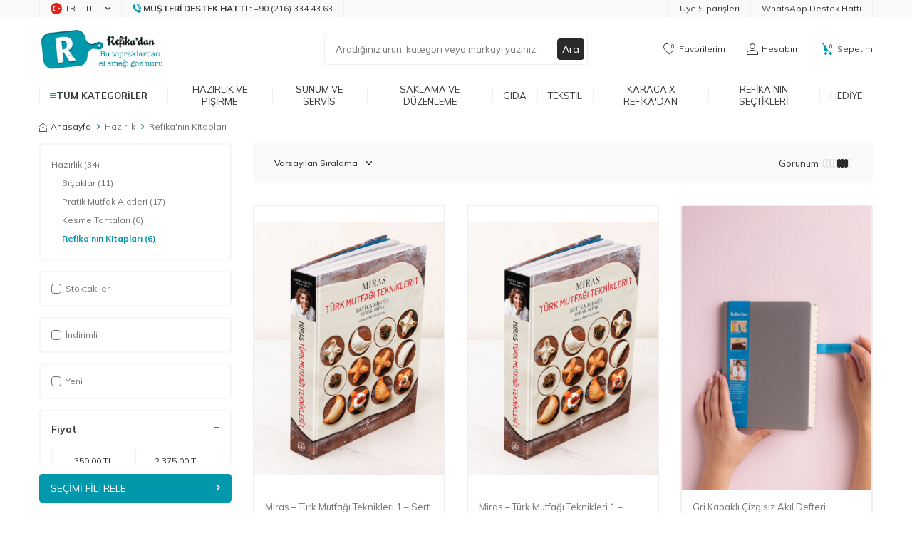

--- FILE ---
content_type: text/html; charset=UTF-8
request_url: https://www.refikadan.com/refika-kitap
body_size: 27764
content:
<!DOCTYPE html>
<html lang="tr-TR" >
<head>
<meta charset="utf-8" />
<title>Refika'nın Kitapları</title>
<meta name="description" content="Refika kitap koleksiyonu ile mutfakta harikalar yaratın. Refikadan'dan satın alarak lezzet dolu dünyaya adım atın ve yeni tarifler deneyin." />
<meta name="copyright" content="T-Soft E-Ticaret Sistemleri" />
<script>window['PRODUCT_DATA'] = [];</script>
<meta name="robots" content="index,follow" /><link rel="canonical" href="https://www.refikadan.com/refika-kitap"/>
  
            <meta property="og:image" content="https:logosite.png"/>
            <meta name="twitter:image" content="https:logosite.png" />
            <meta property="og:type" content="category" />
            <meta property="og:title" content="Refika'nın Kitapları" />
            <meta property="og:description" content="Refika kitap koleksiyonu ile mutfakta harikalar yaratın. Refikadan'dan satın alarak lezzet dolu dünyaya adım atın ve yeni tarifler deneyin." />
            <meta property="og:url" content="https://www.refikadan.com/refika-kitap" />
            <meta property="og:site_name" content="https://www.refikadan.com/" />
            <meta name="twitter:card" content="summary" />
            <meta name="twitter:title" content="Refika'nın Kitapları" />
            <meta name="twitter:description" content="Refika kitap koleksiyonu ile mutfakta harikalar yaratın. Refikadan'dan satın alarak lezzet dolu dünyaya adım atın ve yeni tarifler deneyin." />
            <script>
                const E_EXPORT_ACTIVE = 0;
                const CART_DROPDOWN_LIST = false;
                const ENDPOINT_PREFIX = '';
                const ENDPOINT_ALLOWED_KEYS = [];
                const SETTINGS = {"KVKK_REQUIRED":1,"NEGATIVE_STOCK":"0","DYNAMIC_LOADING_SHOW_BUTTON":0,"IS_COMMENT_RATE_ACTIVE":1};
                try {
                    var PAGE_TYPE = 'category';
                    var PAGE_ID = 2;
                    var ON_PAGE_READY = [];
                    var THEME_VERSION = 'v5';
                    var THEME_FOLDER = 'v5-mango';
                    var MEMBER_INFO = {"ID":0,"CODE":"","FIRST_NAME":"","BIRTH_DATE":"","GENDER":"","LAST_NAME":"","MAIL":"","MAIL_HASH":"","PHONE":"","PHONE_HASH":"","PHONE_HASH_SHA":"","GROUP":0,"TRANSACTION_COUNT":0,"REPRESENTATIVE":"","KVKK":-1,"COUNTRY":"TR","E_COUNTRY":""};
                    var IS_VENDOR = 0;
                    var MOBILE_ACTIVE = false;
                    var CART_COUNT = '0';
                    var CART_TOTAL = '0,00';
                    var SESS_ID = 'a52c62f904c8696cf214032fa8f4e445';
                    var LANGUAGE = 'tr';
                    var CURRENCY = 'TL';
                    var SEP_DEC = ',';
                    var SEP_THO = '.';
                    var DECIMAL_LENGTH = 2;  
                    var SERVICE_INFO = null;
                    var CART_CSRF_TOKEN = 'ab04463911fd62b905a8a17ebcda3e873ea2d0199c9d7969492aaecc2cab5bbb';
                    var CSRF_TOKEN = 'hmOOzKLcV+rN+SwGy9wMTDa+5L5Y74Rv3ZZ2wwGHmcY=';
                    
                }
                catch(err) { }
            </script>
            <link rel="preload" as="font" href="/theme/v5/css/fonts/tsoft-icon.woff2?v=1" type="font/woff2" crossorigin>
<link rel="preconnect" href="https://fonts.gstatic.com" crossorigin>
<link rel="preload" as="style" href="https://fonts.googleapis.com/css2?family=Mulish:wght@300&family=Mulish&family=Mulish:wght@500&family=Mulish:wght@600&family=Mulish:wght@700&display=swap">
<link rel="stylesheet" href="https://fonts.googleapis.com/css2?family=Mulish:wght@300&family=Mulish&family=Mulish:wght@500&family=Mulish:wght@600&family=Mulish:wght@700&display=swap" media="print" onload="this.media='all'">
<noscript>
<link rel="stylesheet" href="https://fonts.googleapis.com/css2?family=Mulish:wght@300&family=Mulish&family=Mulish:wght@500&family=Mulish:wght@600&family=Mulish:wght@700&display=swap">
</noscript>
<link type="text/css" rel="stylesheet" href="/theme/v5/css/tsoft-icon.css?v=1769171414">
<link type="text/css" rel="stylesheet" href="/theme/v5/css/nouislider.min.css?v=1769171414">
<link type="text/css" rel="stylesheet" href="/theme/v5/css/lightgallery.min.css?v=1769171414">
<link type="text/css" rel="stylesheet" href="/theme/v5/css/swiper.min.css?v=1769171414">
<link type="text/css" rel="stylesheet" href="/theme/v5/css/flatpickr.min.css?v=1769171414">
<link type="text/css" rel="stylesheet" href="/theme/v5/css/skeleton.css?v=1769171414">
<link type="text/css" rel="stylesheet" href="/srv/compressed/load/v5/css/tr/2/0.css?v=1769171414&isTablet=0&isMobile=0&userType=Ziyaretci">
<link rel="shortcut icon" href="//www.refikadan.com/Data/EditorFiles/refikalogo.png">
<meta name="viewport" content="width=device-width, initial-scale=1">
<script>
if (navigator.userAgent.indexOf('iPhone') > -1 || PAGE_ID == 91) {
document.querySelector("[name=viewport]").setAttribute('content', 'width=device-width, initial-scale=1, maximum-scale=1');
}
</script>
<script src="/theme/v5/js/callbacks.js?v=1769171414"></script>
<script src="/js/tsoftapps/v5/header.js?v=1769171414"></script>
<link href='http://fonts.googleapis.com/css?family=Open+Sans:400,700' rel='stylesheet' type='text/css'><meta name="google-site-verification" content="dw1_RthMjtFoA30dERCagTH9HfXCjaEtG8R--UXC5g4" /><!-- Sendloop Marketing Automation - Tracking Pixel - Begin -->
<script type="text/javascript" charset="utf-8">
window.sltracker_settings = { 'sl_user_id': "iH1-78/acbb0726" };
!function(key) {var methods = ["identify", "track"];function dummySltracker() {var self = this;function proxy(command) {self[command] = function() {return self._queue.push([command].concat(Array.prototype.slice.call(arguments, 0))), self;};}for (self._queue = [], i = 0; i < methods.length; i++) {proxy(methods[i]);}}window.__sndlp = window[key] = window[key] || new dummySltracker;window.__sndlp.methods = methods;}("sltracker");
(function () {var w = window;var d = document;function l() {var s = d.createElement('script');s.type = 'text/javascript';s.async = 1;s.src = ('https:' == document.location.protocol ? 'https://' : 'https://') + '//api.sendloop.com/t/sltracker.js';var x = d.getElementsByTagName('script')[0];x.parentNode.insertBefore(s, x);}if (w.attachEvent) {w.attachEvent('onload', l);} else {w.addEventListener('load', l, false);}})();
var newDate=null;
if (newDate === null) {
Number.prototype.slPadLeft = function (n,str) {
return Array(n-String(this).length+1).join(str||'0')+this;
};
var dateObj = new Date();
var month = dateObj.getUTCMonth() + 1;
var day = dateObj.getUTCDate();
var year = dateObj.getUTCFullYear();
newDate = year + "-" + month.slPadLeft(2) + "-" + day.slPadLeft(2);
}
if (MEMBER_INFO.MAIL != '') {
console.log('sl.identify');
sltracker.identify({
'firstname': MEMBER_INFO.FIRST_NAME,
'lastname': MEMBER_INFO.LAST_NAME,
'gender': MEMBER_INFO.GENDER,
'birthdate_date': MEMBER_INFO.BIRTH_DATE,
'email': MEMBER_INFO.MAIL
});
}
if (PAGE_TYPE !== undefined && PAGE_TYPE != null && PAGE_TYPE == 'order') {
console.log('sl.track.order');
var slSEPET_TOPLAM = Number(SEPET_TOPLAM.replace(/[^0-9\.]+/g,"")) / 100;
sltracker.track('purchase', {
"purchase_orderid":SESS_ID,
"purchase_amount":slSEPET_TOPLAM,
"shoppingcart_total_items":SEPET_MIKTAR,
"purchased_currency":"TRY",
"purchased_last_update_date": newDate
});
} else if (PAGE_TYPE !== undefined && PAGE_TYPE != null && PAGE_TYPE == 'cart') {
console.log('sl.track.cart');
var slSEPET_TOPLAM = Number(SEPET_TOPLAM.replace(/[^0-9\.]+/g,"")) / 100;
sltracker.track('cart', {
"shoppingcart_id":SESS_ID,
"shoppingcart_total_amount":slSEPET_TOPLAM,
"shoppingcart_total_items":SEPET_MIKTAR,
"shoppingcart_url":"",
"shoppingcart_currency":"TRY",
"shoppingcart_last_update_date": newDate
});
} else {
console.log('sl.track');
sltracker.track();
}
</script>
<!-- Sendloop Marketing Automation - Tracking Pixel - End --><script async src="//pagead2.googlesyndication.com/pagead/js/adsbygoogle.js"></script>
<script>
(adsbygoogle = window.adsbygoogle || []).push({
google_ad_client: "ca-pub-7517235184527645",
enable_page_level_ads: true
});
</script><link href="https://fonts.googleapis.com/css?family=Merriweather&subset=latin-ext" rel="stylesheet" type="text/css">
<link href="https://fonts.googleapis.com/css?family=Pangolin&subset=latin-ext" rel="stylesheet" type="text/css">
<link href="https://fonts.googleapis.com/css?family=Montserrat:300,400,500,600,700,800&subset=latin-ext" rel="stylesheet" type="text/css"><!-- T-Soft Apps - V5 - Facebook Dönüşümler API - Tracking Code Head Start -->
<script>
if(typeof window.FB_EVENT_ID == 'undefined'){
window.FB_EVENT_ID = "fb_" + new Date().getTime();
}
</script>
<!-- T-Soft Apps - V5 - Facebook Dönüşümler API - Tracking Code Head End --><script>
if(typeof window.FB_EVENT_ID == 'undefined'){
window.FB_EVENT_ID = "fb_" + new Date().getTime();
}
</script><!-- Google Tag Manager -->
<script>(function(w,d,s,l,i){w[l]=w[l]||[];w[l].push({'gtm.start':
new Date().getTime(),event:'gtm.js'});var f=d.getElementsByTagName(s)[0],
j=d.createElement(s),dl=l!='dataLayer'?'&l='+l:'';j.async=true;j.src=
'https://www.googletagmanager.com/gtm.js?id='+i+dl;f.parentNode.insertBefore(j,f);
})(window,document,'script','dataLayer','GTM-PHXPSKR');</script>
<!-- End Google Tag Manager --><meta name="google-site-verification" content="9QomqYwjalXIe8lS1rojKGTEutNP-E7NA_NBz4D5q90" /><script>
if(typeof window.FB_EVENT_ID == 'undefined'){
window.FB_EVENT_ID = "fb_" + new Date().getTime();
}
</script><!-- T-Soft Apps - v5 Google GTAG - Tracking Code Start -->
<script>
var GOOGLE_APP_HEAD = {
GA4_TRACKING_ID: '',
params: {
GA4_TRACKING_ID: '',
GTAG_TRACKING_ID: 'UA-79791728-1',
},
run: () => {
for (const [key, value] of Object.entries(GOOGLE_APP_HEAD.params)) {
GOOGLE_APP_HEAD.params[key] = value === '{{' + key + '}}' || value === '' ? '' : value;
}
let script = document.createElement('script');
script.src = 'https://www.googletagmanager.com/gtag/js?id=' + (GOOGLE_APP_HEAD.params.GA4_TRACKING_ID || GOOGLE_APP_HEAD.params.GTAG_TRACKING_ID);
script.async = true;
document.head.appendChild(script);
}
}
GOOGLE_APP_HEAD.run();
function gtag() {
dataLayer.push(arguments);
}
</script>
<!-- T-Soft Apps - v5 Google GTAG - Tracking Code End --><script
src="https://code.jquery.com/jquery-3.6.1.min.js"
integrity="sha256-o88AwQnZB+VDvE9tvIXrMQaPlFFSUTR+nldQm1LuPXQ="
crossorigin="anonymous"></script>
</head>
<body><!-- Google Tag Manager (noscript) -->
<noscript><iframe src="https://www.googletagmanager.com/ns.html?id=GTM-PHXPSKR"
height="0" width="0" style="display:none;visibility:hidden"></iframe></noscript>
<!-- End Google Tag Manager (noscript) -->
<input type="hidden" id="cookie-law" value="1"><div class="w-100 d-flex flex-wrap ">
<div class=" col-12 col-sm-12 col-md-12 col-lg-12 col-xl-12 col-xxl-12 column-230  "><div class="row">
<div id="relation|269" data-id="269" class="relArea col-12 v5-mango  folder-header tpl-default "><div class="row">
<header class="container-fluid position-relative">
<div class="row">
<div id="header-top" class="container-fluid bg-light d-none d-lg-block">
<div class="row">
<div class="container">
<div class="row">
<div class="col flex-shrink-0">
<div class="d-flex border-left">
<div class="dropdown border-right">
<span id="language-currency-btn-269" class="dropdown-title cursor-pointer d-flex align-items-center px-1 language-select" data-toggle="dropdown">
<img class="language-select-img border-circle" src="/lang/tr/tr.webp" alt="tr" width="16" height="16">
TR &minus; TL
<i class="ti-arrow-down ml-1"></i>
</span>
<div class="dropdown-menu">
<div class="w-100 mb-1">
<label for="site-language-select-269">Dil</label>
<select id="site-language-select-269" class="form-control" data-toggle="language">
<option selected value="tr">Türkçe</option>
<option value="en">English</option>
</select>
</div>
</div>
</div>
<a id="customer-support-btn-269" href="tel:+90(216)3344363" class="px-1 border-right" aria-label="Müşteri Destek Hattı">
<i class="ti-volume-phone text-primary"></i>
<strong class="text-uppercase">Müşteri Destek Hattı : </strong>
<span class="phone-format">+90 (216) 334 43 63</span>
</a>
</div>
</div>
<div class="col-auto">
<nav id="top-menu" class="d-flex justify-content-flex-end border-right">
<ul class="d-flex flex-wrap">
<li class="border-left px-1"><a id="menu-header-top-21" target="" href="https://www.refikadan.com/" class="">Üye Siparişleri</a></li>
<li class="border-left px-1"><a id="menu-header-top-25" target="" href="https://api.whatsapp.com/send?phone=905300847740" class="">WhatsApp Destek Hattı</a></li>
</ul>
</nav>
</div>
</div>
</div>
</div>
</div>
<div id="header-middle" class="w-100 mb-1">
<div id="header-sticky" class="w-100" data-toggle="sticky" data-parent="#header-middle" data-class="header-sticky" data-scroll="180" data-direction="true">
<div id="header-main" class="w-100 py-1 bg-white">
<div class="container">
<div class="row align-items-center">
<div class="col-auto d-lg-none">
<a href="#mobile-menu-269" data-toggle="drawer" class="header-mobile-menu-btn" aria-label="Kategoriler">
<i class="ti-menu text-primary"></i>
</a>
</div>
<div class="col-auto col-lg-3 d-flex">
<a href="https://www.refikadan.com/" id="logo" aria-label="logo">
<p><img src="https://www.refikadan.com/Data/EditorFiles/logosite.png" alt="" width="233" height="79" /></p>
</a>
</div>
<div id="header-search" class="col-12 col-lg-4 offset-lg-1 order-2 order-lg-0 mt-1 mt-lg-0">
<form action="/arama.xhtml" method="get" autocomplete="off" id="search" class="w-100 position-relative">
<input id="live-search" type="search" name="q" placeholder="Aradığınız ürün, kategori veya markayı yazınız." class="form-control form-control-md"
data-search="live-search" v-model="searchVal" data-licence="0">
<button type="submit" class="btn btn-dark" id="live-search-btn">Ara</button>
<div class="bg-white border border-round search-form-list" id="dynamic-search-269" v-if="searchVal.length > 0 && data != ''" v-cloak>
<div class="w-100 p-1 dynamic-search" v-html="data"></div>
</div>
</form>
</div>
<div id="hm-links" class="col-auto col-lg-4 ml-auto ml-lg-0">
<div class="row justify-content-flex-end">
<div class="col-auto">
<a href="#header-member-panel-269" data-toggle="drawer" class="text-body hm-link" id="header-favourite-btn" aria-label="Favorilerim">
<i class="ti-heart-o"><span class="tsoft-favourite-count customer-favorites-count badge">0</span></i>
<span class="d-none d-lg-block">Favorilerim</span>
</a>
</div>
<div class="col-auto">
<a href="#header-member-panel-269" data-toggle="drawer" class="text-body hm-link" id="header-account" aria-label="Hesabım">
<i class="ti-user"></i>
<span class="d-none d-lg-block">Hesabım</span>
</a>
</div>
<div class="col-auto position-relative">
<a href="#header-cart-panel-269" data-toggle="drawer" class="text-body hm-link" id="header-cart-btn" aria-label="Sepetim">
<i class="ti-basket text-primary"><span class="badge cart-soft-count">0</span></i>
<span class="d-none d-lg-block">Sepetim</span>
</a>
</div>
</div>
</div>
</div>
</div>
</div>
<nav id="main-menu" class="container-fluid px-0 border-bottom d-none d-lg-block bg-white">
<div class="container">
<ul class="d-flex position-relative menu menu-269">
<li id="menu-all-categories-269" class="menu-all-categories">
<span id="menu-categories-btn-269" class="d-flex align-items-center w-100 px-1 text-uppercase fw-bold cursor-pointer menu-first-title" @mouseover.once="get()">
<i class="ti-menu text-primary"></i>
Tüm Kategoriler
</span>
<div class="w-100 menu-container fade-in" v-cloak>
<ul class="bg-white border-right border-light py-1 menu-container-scroll" v-if="!LOAD">
<li class="w-100" v-for="(CAT, index) in CATEGORIES" @mouseover.once="get(CAT.ID)">
<a :id="'menu-categories-' + CAT.ID" :href="'/' + CAT.LINK" class="d-flex fw-semibold" :data-cat-id="CAT.ID" :title="CAT.TITLE">{{ CAT.TITLE }}</a>
<div class="menu-container-child" v-if="typeof(CAT.CHILDREN) != 'undefined'">
<ul class="bg-white border-right border-light menu-container-scroll py-1" v-if="CAT.CHILDREN.length > 0">
<li class="w-100" v-for="SUB in CAT.CHILDREN" @mouseover.once="get(SUB.ID, CAT.ID)">
<a :id="'menu-categories-' + SUB.ID" :href="'/' + SUB.LINK" class="d-flex" :title="SUB.TITLE">{{ SUB.TITLE }}</a>
<div class="menu-container-child" v-if="typeof(SUB.CHILDREN) != 'undefined' && (SUB.CHILDREN.length > 0 || SUB.IMAGE != '')">
<ul class="bg-white border-right border-light menu-container-scroll py-1" v-if="SUB.CHILDREN.length > 0">
<li class="w-100" v-for="SUB2 in SUB.CHILDREN">
<a :id="'menu-categories-' + SUB2.ID" :href="'/' + SUB2.LINK" class="d-flex" :title="SUB2.TITLE">{{ SUB2.TITLE }}</a>
</li>
</ul>
<div class="col d-flex align-items-center justify-content-center bg-white p-1" v-if="SUB.IMAGE != ''">
<a :href="'/' + SUB.LINK" class="text-center">
<img :src="SUB.IMAGE" :alt="SUB.TITLE">
<span class="d-block fw-bold mt-1" :title="SUB.TITLE">{{ SUB.TITLE }}</span>
</a>
</div>
</div>
</li>
</ul>
<div class="col d-flex align-items-center justify-content-center bg-white p-1" v-if="CAT.IMAGE != ''">
<a :href="'/' + CAT.LINK" class="text-center" :title="CAT.TITLE">
<img :src="CAT.IMAGE" :alt="CAT.TITLE">
<span class="d-block fw-bold mt-1">{{ CAT.TITLE }}</span>
</a>
</div>
</div>
</li>
</ul>
</div>
<div class="menu-overlay bg-transparent position-fixed inset"></div>
</li>
<li>
<a id="menu-27269" href="https://www.refikadan.com/hazirlik" target="" class="d-flex align-items-center w-100 px-1 text-center text-uppercase menu-first-title " title="Hazırlık ve Pişirme">
Hazırlık ve Pişirme
</a>
<div class="w-100 p-2 menu-container fade-in">
<div class="row">
<div class="col-2">
<a id="menu-153269" href="https://www.refikadan.com/bicaklar" target="" class="fw-semibold menu-title d-inline-flex align-items-center menu-second-title " title="Bıçaklar">Bıçaklar</a>
</div>
<div class="col-2">
<a id="menu-157269" href="https://www.refikadan.com/pratik-mutfak-gerecleri" target="" class="fw-semibold menu-title d-inline-flex align-items-center menu-second-title " title="Pratik Mutfak Aletleri">Pratik Mutfak Aletleri</a>
</div>
<div class="col-2">
<a id="menu-156269" href="https://www.refikadan.com/kesme-tahtalari" target="" class="fw-semibold menu-title d-inline-flex align-items-center menu-second-title " title="Kesme Tahtaları">Kesme Tahtaları</a>
</div>
<div class="col-2">
<a id="menu-266269" href="https://www.refikadan.com/refika-kitap" target="" class="fw-semibold menu-title d-inline-flex align-items-center menu-second-title " title="Refika'nın Kitapları">Refika'nın Kitapları</a>
</div>
</div>
</div>
<div class="menu-overlay bg-transparent position-fixed inset"></div>
</li>
<li>
<a id="menu-39269" href="https://www.refikadan.com/sunum-servis" target="" class="d-flex align-items-center w-100 px-1 text-center text-uppercase menu-first-title " title="Sunum ve Servis">
Sunum ve Servis
</a>
<div class="w-100 p-2 menu-container fade-in">
<div class="row">
<div class="col-2">
<a id="menu-227269" href="https://www.refikadan.com/yemek-takimlari" target="" class="fw-semibold menu-title d-inline-flex align-items-center menu-second-title " title="Yemek Takımları">Yemek Takımları</a>
</div>
<div class="col-2">
<a id="menu-173269" href="https://www.refikadan.com/tabaklar" target="" class="fw-semibold menu-title d-inline-flex align-items-center menu-second-title " title="Tabaklar">Tabaklar</a>
</div>
<div class="col-2">
<a id="menu-311269" href="https://www.refikadan.com/gonlubol" target="" class="fw-semibold menu-title d-inline-flex align-items-center menu-second-title " title="Gönlübol">Gönlübol</a>
</div>
<div class="col-2">
<a id="menu-168269" href="https://www.refikadan.com/catal-kasik-bicak-takimlari" target="" class="fw-semibold menu-title d-inline-flex align-items-center menu-second-title " title="Çatal Kaşık Bıçak Takımları">Çatal Kaşık Bıçak Takımları</a>
</div>
<div class="col-2">
<a id="menu-172269" href="https://www.refikadan.com/sofra-ve-sunum" target="" class="fw-semibold menu-title d-inline-flex align-items-center menu-second-title " title="Sofra ve Sunum">Sofra ve Sunum</a>
</div>
<div class="col-2">
<a id="menu-170269" href="https://www.refikadan.com/kek-ve-pasta-standlari" target="" class="fw-semibold menu-title d-inline-flex align-items-center menu-second-title " title="Kek ve Pasta Standları">Kek ve Pasta Standları</a>
</div>
<div class="col-2">
<a id="menu-167269" href="https://www.refikadan.com/seramikkupa" target="" class="fw-semibold menu-title d-inline-flex align-items-center menu-second-title " title="Bardaklar">Bardaklar</a>
</div>
<div class="col-2">
<a id="menu-169269" href="https://www.refikadan.com/kaseler" target="" class="fw-semibold menu-title d-inline-flex align-items-center menu-second-title " title="Kaseler">Kaseler</a>
</div>
<div class="col-2">
<a id="menu-194269" href="https://www.refikadan.com/tepsiler" target="" class="fw-semibold menu-title d-inline-flex align-items-center menu-second-title " title="Tepsiler">Tepsiler</a>
</div>
</div>
</div>
<div class="menu-overlay bg-transparent position-fixed inset"></div>
</li>
<li>
<a id="menu-32269" href="https://www.refikadan.com/saklama-duzenleme" target="" class="d-flex align-items-center w-100 px-1 text-center text-uppercase menu-first-title " title="Saklama ve Düzenleme">
Saklama ve Düzenleme
</a>
<div class="w-100 p-2 menu-container fade-in">
<div class="row">
<div class="col-2">
<a id="menu-231269" href="https://www.refikadan.com/saklama-kesesi" target="" class="fw-semibold menu-title d-inline-flex align-items-center menu-second-title " title="Saklama Keseleri">Saklama Keseleri</a>
</div>
<div class="col-2">
<a id="menu-233269" href="https://www.refikadan.com/refikadan-tasima-cantasi" target="" class="fw-semibold menu-title d-inline-flex align-items-center menu-second-title " title="Taşıma Çantaları">Taşıma Çantaları</a>
</div>
</div>
</div>
<div class="menu-overlay bg-transparent position-fixed inset"></div>
</li>
<li>
<a id="menu-29269" href="https://www.refikadan.com/gida-urunleri" target="" class="d-flex align-items-center w-100 px-1 text-center text-uppercase menu-first-title " title="Gıda">
Gıda
</a>
<div class="w-100 p-2 menu-container fade-in">
<div class="row">
<div class="col-2">
<a id="menu-184269" href="https://www.refikadan.com/soslar-ve-yaglar" target="" class="fw-semibold menu-title d-inline-flex align-items-center menu-second-title " title="Soslar ve Yağlar">Soslar ve Yağlar</a>
</div>
<div class="col-2">
<a id="menu-182269" href="https://www.refikadan.com/baharatlar" target="" class="fw-semibold menu-title d-inline-flex align-items-center menu-second-title " title="Baharatlar">Baharatlar</a>
</div>
<div class="col-2">
<a id="menu-284269" href="https://www.refikadan.com/tuzlar" target="" class="fw-semibold menu-title d-inline-flex align-items-center menu-second-title " title="Tuzlar">Tuzlar</a>
</div>
</div>
</div>
<div class="menu-overlay bg-transparent position-fixed inset"></div>
</li>
<li>
<a id="menu-40269" href="https://www.refikadan.com/tekstil-ve-dekorasyon" target="" class="d-flex align-items-center w-100 px-1 text-center text-uppercase menu-first-title " title="Tekstil">
Tekstil
</a>
<div class="w-100 p-2 menu-container fade-in">
<div class="row">
<div class="col-2">
<a id="menu-178269" href="https://www.refikadan.com/peskir-ve-mutfak-bezleri" target="" class="fw-semibold menu-title d-inline-flex align-items-center menu-second-title " title="Peşkir ve Mutfak Bezleri">Peşkir ve Mutfak Bezleri</a>
</div>
<div class="col-2">
<a id="menu-180269" href="https://www.refikadan.com/sofra-ve-sunum-ortuleri" target="" class="fw-semibold menu-title d-inline-flex align-items-center menu-second-title " title="Sofra ve Sunum Örtüleri">Sofra ve Sunum Örtüleri</a>
</div>
<div class="col-2">
<a id="menu-177269" href="https://www.refikadan.com/nihale-ve-tutacaklar" target="" class="fw-semibold menu-title d-inline-flex align-items-center menu-second-title " title="Nihale ve Tutacaklar">Nihale ve Tutacaklar</a>
</div>
</div>
</div>
<div class="menu-overlay bg-transparent position-fixed inset"></div>
</li>
<li>
<a id="menu-41269" href="https://www.refikadan.com/karaca-x-refikadan" target="" class="d-flex align-items-center w-100 px-1 text-center text-uppercase menu-first-title " title="Karaca x Refika'dan">
Karaca x Refika'dan
</a>
</li>
<li>
<a id="menu-42269" href="https://www.refikadan.com/refikanin-sectikleri" target="" class="d-flex align-items-center w-100 px-1 text-center text-uppercase menu-first-title " title="Refika'nın Seçtikleri">
Refika'nın Seçtikleri
</a>
<div class="w-100 p-2 menu-container fade-in">
<div class="row">
<div class="col-2">
<a id="menu-186269" href="https://www.refikadan.com/refikanin-kitaplari" target="" class="fw-semibold menu-title d-inline-flex align-items-center menu-second-title " title="Refika'nın Kitapları">Refika'nın Kitapları</a>
</div>
<div class="col-2">
<a id="menu-283269" href="https://www.refikadan.com/kisisel-bakim" target="" class="fw-semibold menu-title d-inline-flex align-items-center menu-second-title " title="Kişisel Bakım">Kişisel Bakım</a>
</div>
</div>
</div>
<div class="menu-overlay bg-transparent position-fixed inset"></div>
</li>
<li>
<a id="menu-24269" href="https://www.refikadan.com/hediye-fikirleri-2" target="" class="d-flex align-items-center w-100 px-1 text-center text-uppercase menu-first-title " title="Hediye">
Hediye
</a>
<div class="w-100 p-2 menu-container fade-in">
<div class="row">
<div class="col-2">
<a id="menu-291269" href="https://www.refikadan.com/anneler-icin" target="" class="fw-semibold menu-title d-inline-flex align-items-center menu-second-title " title="Anneler İçin">Anneler İçin</a>
</div>
<div class="col-2">
<a id="menu-297269" href="https://www.refikadan.com/babalar-icin" target="" class="fw-semibold menu-title d-inline-flex align-items-center menu-second-title " title="Babalar İçin">Babalar İçin</a>
</div>
</div>
</div>
<div class="menu-overlay bg-transparent position-fixed inset"></div>
</li>
</ul>
</div>
</nav>
</div>
</div>
</div>
</header>
<div data-rel="mobile-menu-269" class="drawer-overlay"></div>
<div id="mobile-menu-269" class="drawer-wrapper" data-display="overlay" data-position="left">
<div class="drawer-header">
<div class="drawer-title">
<span class="text-primary">Kategoriler</span>
</div>
<div class="drawer-close" id="mobile-menu-close">
<i class="ti-close"></i>
</div>
</div>
<nav class="w-100 px-2 mb-2">
<ul class="w-100 clearfix">
<li class="w-100 border-bottom">
<div id="mobile-menu-27" class="d-flex align-items-center fw-bold text-uppercase menu-item " data-toggle="accordion">
Hazırlık ve Pişirme
<span class="ml-auto">
<i class="ti-plus text-primary"></i>
<i class="ti-minus"></i>
</span>
</div>
<div class="border-top accordion-body">
<ul class="clearfix w-100 px-1">
<li class="w-100 border-bottom">
<a id="mobile-menu-153" href="https://www.refikadan.com/bicaklar" target="" class="d-flex align-items-center fw-bold text-uppercase sub-menu-item " title="Bıçaklar">
Bıçaklar
</a>
</li>
<li class="w-100 border-bottom">
<a id="mobile-menu-157" href="https://www.refikadan.com/pratik-mutfak-gerecleri" target="" class="d-flex align-items-center fw-bold text-uppercase sub-menu-item " title="Pratik Mutfak Aletleri">
Pratik Mutfak Aletleri
</a>
</li>
<li class="w-100 border-bottom">
<a id="mobile-menu-156" href="https://www.refikadan.com/kesme-tahtalari" target="" class="d-flex align-items-center fw-bold text-uppercase sub-menu-item " title="Kesme Tahtaları">
Kesme Tahtaları
</a>
</li>
<li class="w-100 border-bottom">
<a id="mobile-menu-266" href="https://www.refikadan.com/refika-kitap" target="" class="d-flex align-items-center fw-bold text-uppercase sub-menu-item " title="Refika'nın Kitapları">
Refika'nın Kitapları
</a>
</li>
<li class="w-100">
<a id="mobile-all-menu-27" href="https://www.refikadan.com/hazirlik" class="d-flex align-items-center fw-bold text-uppercase text-primary sub-menu-item" title="Tümünü Gör">Tümünü Gör</a>
</li>
</ul>
</div>
</li>
<li class="w-100 border-bottom">
<div id="mobile-menu-39" class="d-flex align-items-center fw-bold text-uppercase menu-item " data-toggle="accordion">
Sunum ve Servis
<span class="ml-auto">
<i class="ti-plus text-primary"></i>
<i class="ti-minus"></i>
</span>
</div>
<div class="border-top accordion-body">
<ul class="clearfix w-100 px-1">
<li class="w-100 border-bottom">
<a id="mobile-menu-227" href="https://www.refikadan.com/yemek-takimlari" target="" class="d-flex align-items-center fw-bold text-uppercase sub-menu-item " title="Yemek Takımları">
Yemek Takımları
</a>
</li>
<li class="w-100 border-bottom">
<a id="mobile-menu-173" href="https://www.refikadan.com/tabaklar" target="" class="d-flex align-items-center fw-bold text-uppercase sub-menu-item " title="Tabaklar">
Tabaklar
</a>
</li>
<li class="w-100 border-bottom">
<a id="mobile-menu-311" href="https://www.refikadan.com/gonlubol" target="" class="d-flex align-items-center fw-bold text-uppercase sub-menu-item " title="Gönlübol">
Gönlübol
</a>
</li>
<li class="w-100 border-bottom">
<a id="mobile-menu-168" href="https://www.refikadan.com/catal-kasik-bicak-takimlari" target="" class="d-flex align-items-center fw-bold text-uppercase sub-menu-item " title="Çatal Kaşık Bıçak Takımları">
Çatal Kaşık Bıçak Takımları
</a>
</li>
<li class="w-100 border-bottom">
<a id="mobile-menu-172" href="https://www.refikadan.com/sofra-ve-sunum" target="" class="d-flex align-items-center fw-bold text-uppercase sub-menu-item " title="Sofra ve Sunum">
Sofra ve Sunum
</a>
</li>
<li class="w-100 border-bottom">
<a id="mobile-menu-170" href="https://www.refikadan.com/kek-ve-pasta-standlari" target="" class="d-flex align-items-center fw-bold text-uppercase sub-menu-item " title="Kek ve Pasta Standları">
Kek ve Pasta Standları
</a>
</li>
<li class="w-100 border-bottom">
<a id="mobile-menu-167" href="https://www.refikadan.com/seramikkupa" target="" class="d-flex align-items-center fw-bold text-uppercase sub-menu-item " title="Bardaklar">
Bardaklar
</a>
</li>
<li class="w-100 border-bottom">
<a id="mobile-menu-169" href="https://www.refikadan.com/kaseler" target="" class="d-flex align-items-center fw-bold text-uppercase sub-menu-item " title="Kaseler">
Kaseler
</a>
</li>
<li class="w-100 border-bottom">
<a id="mobile-menu-194" href="https://www.refikadan.com/tepsiler" target="" class="d-flex align-items-center fw-bold text-uppercase sub-menu-item " title="Tepsiler">
Tepsiler
</a>
</li>
<li class="w-100">
<a id="mobile-all-menu-39" href="https://www.refikadan.com/sunum-servis" class="d-flex align-items-center fw-bold text-uppercase text-primary sub-menu-item" title="Tümünü Gör">Tümünü Gör</a>
</li>
</ul>
</div>
</li>
<li class="w-100 border-bottom">
<div id="mobile-menu-32" class="d-flex align-items-center fw-bold text-uppercase menu-item " data-toggle="accordion">
Saklama ve Düzenleme
<span class="ml-auto">
<i class="ti-plus text-primary"></i>
<i class="ti-minus"></i>
</span>
</div>
<div class="border-top accordion-body">
<ul class="clearfix w-100 px-1">
<li class="w-100 border-bottom">
<a id="mobile-menu-231" href="https://www.refikadan.com/saklama-kesesi" target="" class="d-flex align-items-center fw-bold text-uppercase sub-menu-item " title="Saklama Keseleri">
Saklama Keseleri
</a>
</li>
<li class="w-100 border-bottom">
<a id="mobile-menu-233" href="https://www.refikadan.com/refikadan-tasima-cantasi" target="" class="d-flex align-items-center fw-bold text-uppercase sub-menu-item " title="Taşıma Çantaları">
Taşıma Çantaları
</a>
</li>
<li class="w-100">
<a id="mobile-all-menu-32" href="https://www.refikadan.com/saklama-duzenleme" class="d-flex align-items-center fw-bold text-uppercase text-primary sub-menu-item" title="Tümünü Gör">Tümünü Gör</a>
</li>
</ul>
</div>
</li>
<li class="w-100 border-bottom">
<div id="mobile-menu-29" class="d-flex align-items-center fw-bold text-uppercase menu-item " data-toggle="accordion">
Gıda
<span class="ml-auto">
<i class="ti-plus text-primary"></i>
<i class="ti-minus"></i>
</span>
</div>
<div class="border-top accordion-body">
<ul class="clearfix w-100 px-1">
<li class="w-100 border-bottom">
<a id="mobile-menu-184" href="https://www.refikadan.com/soslar-ve-yaglar" target="" class="d-flex align-items-center fw-bold text-uppercase sub-menu-item " title="Soslar ve Yağlar">
Soslar ve Yağlar
</a>
</li>
<li class="w-100 border-bottom">
<a id="mobile-menu-182" href="https://www.refikadan.com/baharatlar" target="" class="d-flex align-items-center fw-bold text-uppercase sub-menu-item " title="Baharatlar">
Baharatlar
</a>
</li>
<li class="w-100 border-bottom">
<a id="mobile-menu-284" href="https://www.refikadan.com/tuzlar" target="" class="d-flex align-items-center fw-bold text-uppercase sub-menu-item " title="Tuzlar">
Tuzlar
</a>
</li>
<li class="w-100">
<a id="mobile-all-menu-29" href="https://www.refikadan.com/gida-urunleri" class="d-flex align-items-center fw-bold text-uppercase text-primary sub-menu-item" title="Tümünü Gör">Tümünü Gör</a>
</li>
</ul>
</div>
</li>
<li class="w-100 border-bottom">
<div id="mobile-menu-40" class="d-flex align-items-center fw-bold text-uppercase menu-item " data-toggle="accordion">
Tekstil
<span class="ml-auto">
<i class="ti-plus text-primary"></i>
<i class="ti-minus"></i>
</span>
</div>
<div class="border-top accordion-body">
<ul class="clearfix w-100 px-1">
<li class="w-100 border-bottom">
<a id="mobile-menu-178" href="https://www.refikadan.com/peskir-ve-mutfak-bezleri" target="" class="d-flex align-items-center fw-bold text-uppercase sub-menu-item " title="Peşkir ve Mutfak Bezleri">
Peşkir ve Mutfak Bezleri
</a>
</li>
<li class="w-100 border-bottom">
<a id="mobile-menu-180" href="https://www.refikadan.com/sofra-ve-sunum-ortuleri" target="" class="d-flex align-items-center fw-bold text-uppercase sub-menu-item " title="Sofra ve Sunum Örtüleri">
Sofra ve Sunum Örtüleri
</a>
</li>
<li class="w-100 border-bottom">
<a id="mobile-menu-177" href="https://www.refikadan.com/nihale-ve-tutacaklar" target="" class="d-flex align-items-center fw-bold text-uppercase sub-menu-item " title="Nihale ve Tutacaklar">
Nihale ve Tutacaklar
</a>
</li>
<li class="w-100">
<a id="mobile-all-menu-40" href="https://www.refikadan.com/tekstil-ve-dekorasyon" class="d-flex align-items-center fw-bold text-uppercase text-primary sub-menu-item" title="Tümünü Gör">Tümünü Gör</a>
</li>
</ul>
</div>
</li>
<li class="w-100 border-bottom">
<a id="mobile-menu-41" href="https://www.refikadan.com/karaca-x-refikadan" target="" class="d-flex align-items-center fw-bold text-uppercase menu-item " title="Karaca x Refika'dan">
Karaca x Refika'dan
</a>
</li>
<li class="w-100 border-bottom">
<div id="mobile-menu-42" class="d-flex align-items-center fw-bold text-uppercase menu-item " data-toggle="accordion">
Refika'nın Seçtikleri
<span class="ml-auto">
<i class="ti-plus text-primary"></i>
<i class="ti-minus"></i>
</span>
</div>
<div class="border-top accordion-body">
<ul class="clearfix w-100 px-1">
<li class="w-100 border-bottom">
<a id="mobile-menu-186" href="https://www.refikadan.com/refikanin-kitaplari" target="" class="d-flex align-items-center fw-bold text-uppercase sub-menu-item " title="Refika'nın Kitapları">
Refika'nın Kitapları
</a>
</li>
<li class="w-100 border-bottom">
<a id="mobile-menu-283" href="https://www.refikadan.com/kisisel-bakim" target="" class="d-flex align-items-center fw-bold text-uppercase sub-menu-item " title="Kişisel Bakım">
Kişisel Bakım
</a>
</li>
<li class="w-100">
<a id="mobile-all-menu-42" href="https://www.refikadan.com/refikanin-sectikleri" class="d-flex align-items-center fw-bold text-uppercase text-primary sub-menu-item" title="Tümünü Gör">Tümünü Gör</a>
</li>
</ul>
</div>
</li>
<li class="w-100 border-bottom">
<div id="mobile-menu-24" class="d-flex align-items-center fw-bold text-uppercase menu-item " data-toggle="accordion">
Hediye
<span class="ml-auto">
<i class="ti-plus text-primary"></i>
<i class="ti-minus"></i>
</span>
</div>
<div class="border-top accordion-body">
<ul class="clearfix w-100 px-1">
<li class="w-100 border-bottom">
<a id="mobile-menu-291" href="https://www.refikadan.com/anneler-icin" target="" class="d-flex align-items-center fw-bold text-uppercase sub-menu-item " title="Anneler İçin">
Anneler İçin
</a>
</li>
<li class="w-100 border-bottom">
<a id="mobile-menu-297" href="https://www.refikadan.com/babalar-icin" target="" class="d-flex align-items-center fw-bold text-uppercase sub-menu-item " title="Babalar İçin">
Babalar İçin
</a>
</li>
<li class="w-100">
<a id="mobile-all-menu-24" href="https://www.refikadan.com/hediye-fikirleri-2" class="d-flex align-items-center fw-bold text-uppercase text-primary sub-menu-item" title="Tümünü Gör">Tümünü Gör</a>
</li>
</ul>
</div>
</li>
</ul>
</nav>
<nav class="w-100 nav bg-light">
<ul class="w-100 clearfix">
<li class="w-100 border-bottom px-2">
<a href="https://www.refikadan.com/" class="d-block fw-semibold menu-item">Üye Siparişleri</a>
</li>
<li class="w-100 border-bottom px-2">
<a href="https://api.whatsapp.com/send?phone=905300847740" class="d-block fw-semibold menu-item">WhatsApp Destek Hattı</a>
</li>
<li class="w-100 border-bottom p-1 d-flex align-items-center">
<label for="mobile-site-language-select" class="col-5 mb-0">Dil</label>
<select id="mobile-site-language-select" class="col-7 form-control" data-toggle="language">
<option selected value="tr">
Türkçe</option>
<option value="en">
English</option>
</select>
</li>
</ul>
</nav>
</div>
<div data-rel="header-member-panel-269" class="drawer-overlay"></div>
<div id="header-member-panel-269" class="drawer-wrapper" data-display="overlay" data-position="right">
<div class="drawer-header">
<div class="drawer-title">
<i class="ti-user"></i>
<span>Hesabım</span>
</div>
<div class="drawer-close" id="header-header-panel-close">
<i class="ti-close"></i>
</div>
</div>
<div class="drawer-body">
<form action="#" method="POST" class="w-100" data-toggle="login-form" data-prefix="header-" data-callback="headerMemberLoginFn" novalidate>
<ul id="header-login-type" class="list-style-none tab-nav d-flex gap-1 mb-2 border-bottom">
<li class="d-flex active" data-type="email">
<a id="header-login-type-email" href="#header-login" data-toggle="tab" class="fw-bold text-uppercase pb-1 border-bottom border-3">Üye Girişi</a>
</li>
</ul>
<div class="w-100 tab-content mb-1">
<div id="header-login" class="w-100 tab-pane active">
<label for="header-email">Kullanıcı Adı/E-Posta</label>
<div class="w-100 popover-wrapper position-relative">
<input type="email" id="header-email" class="form-control form-control-md" placeholder="E-posta adresinizi giriniz">
</div>
</div>
</div>
<div class="w-100 mb-2">
<label for="header-password">Şifre</label>
<div class="w-100 input-group">
<input type="password" id="header-password" class="form-control form-control-md" placeholder="Şifrenizi giriniz">
<div class="input-group-append no-animate">
<i class="ti-eye-off text-gray" id="toggleVisiblePassword269"></i>
</div>
</div>
</div>
<div class="w-100 d-flex flex-wrap justify-content-between">
<input type="checkbox" id="header-remember" name="header-remember" class="form-control">
<label id="header-remember-btn-269" for="header-remember" class="mb-1 d-flex align-items-center">
<span class="input-checkbox">
<i class="ti-check"></i>
</span>
Beni Hatırla
</label>
<a id="forgot-password-269" href="/uye-sifre-hatirlat" class="text-body mb-1">Şifremi Unuttum</a>
</div>
<button id="login-btn-269" type="submit" class="w-100 btn btn-primary text-uppercase mb-1">Giriş Yap</button>
<a id="register-btn-269" href="/uye-kayit.xhtml" class="w-100 btn btn-dark text-uppercase mb-1">Kayıt Ol</a>
<div class="d-flex flex-wrap gap-1">
<div class="col p-0">
<a id="fb-login-btn-269" href="/srv/service/social/facebook/login" class="text-nowrap fb-login-btn" aria-label="Facebook">
<i class="ti-facebook"></i> ile bağlan
</a>
</div>
</div>
</form>
</div>
</div>
<div data-rel="header-cart-panel-269" class="drawer-overlay"></div>
<div id="header-cart-panel-269" class="drawer-wrapper" data-display="overlay" data-position="right" data-callback="headercart-cb-269">
<div class="drawer-header">
<div class="drawer-title">
<i class="ti-basket-outline"></i>
<span>Sepetim</span>
</div>
<div class="drawer-close" id="header-cart-panel-close">
<i class="ti-close"></i>
</div>
</div>
<div class="drawer-body"></div>
</div>
<div class="bg-primary text-white text-center border border-white scroll-to-up" id="scroll-to-up-269">
<i class="ti-arrow-up"></i>
</div>
</div></div>
</div></div>
</div>
<div class="w-100 d-flex flex-wrap "><div class="container"><div class="row">
<div class=" col-12 col-sm-12 col-md-12 col-lg-12 col-xl-12 col-xxl-12 column-231  "><div class="row">
<div id="relation|270" data-id="270" class="relArea col-12 v5-mango  folder-breadcrumb tpl-default "><div class="row"><nav class="col-12 mb-1 breadcrumb">
<ul class="clearfix list-type-none d-flex flex-wrap align-items-center">
<li class="d-inline-flex align-items-center">
<a href="https://www.refikadan.com/" class="breadcrumb-item d-flex align-items-center text-body">
<i class="ti-homepage"></i>
Anasayfa
</a>
</li>
<li class="d-inline-flex align-items-center">
<i class="ti-arrow-right text-primary"></i>
<a href="https://www.refikadan.com/hazirlik" class="breadcrumb-item text-gray" title="Hazırlık">Hazırlık</a>
</li>
<li class="d-inline-flex align-items-center">
<i class="ti-arrow-right text-primary"></i>
<span class="breadcrumb-item text-gray">Refika'nın Kitapları</span>
</li>
</ul>
</nav>
<script type="application/ld+json">
{"@context":"https:\/\/schema.org","@type":"BreadcrumbList","itemListElement":[{"@type":"ListItem","position":1,"name":"Hazırlık","item":"https:\/\/www.refikadan.com\/hazirlik"},{"@type":"ListItem","position":2,"name":"Refika'nın Kitapları"}]}
</script>
</div></div><div id="relation|272" data-id="272" class="relArea col-12 v5-mango  folder-products-top-bottom-info tpl-default "><div class="row"></div></div>
</div></div>
</div></div></div>
<div class="w-100 d-flex flex-wrap "><div class="container"><div class="row">
<div class=" col-12 col-sm-12 col-md-4 col-lg-3 col-xl-3 col-xxl-3 column-232  "><div class="row">
<div id="relation|273" data-id="273" class="relArea col-12 v5-mango  folder-filter tpl-default "><div class="row"><div class="col-12">
    <div data-rel="product-filter" class="drawer-overlay"></div>
    <div id="product-filter" class="w-100" data-position="left" v-cloak>
        <div class="w-100 drawer-header" v-if="IS_MOBILE">
            <div class="drawer-title">
                <i class="ti-filter"></i>
                <span>Filtre</span>
            </div>
            <div class="drawer-close" :id="'filter-close' + BLOCK.ID" @click="close('product-filter')">
                <i class="ti-close"></i>
            </div>
        </div>
        <div class="w-100 px-2 px-md-0 mb-2" v-if="!LOADING">
            <section class="w-100 mb-1 bg-white filter-card" v-if="FILTERS?.CATEGORIES?.length > 0">
                <h5 :id="'accordion-categories-' + BLOCK.ID" class="d-md-none d-flex filter-title accordion-title active" data-toggle="accordion">
                    Kategoriler
                    <span class="ml-auto">
                        <i class="ti-plus"></i>
                        <i class="ti-minus text-primary"></i>
                    </span>
                </h5>
                <div class="w-100 filter-body accordion-body show">
                    <ul class="list-style-none filter-list">
                        <li v-for="(CAT, index) in FILTERS.CATEGORIES" :class="{'mb-1' : FILTERS.CATEGORIES.length < index + 1}">
                            <a :id="'filter-categories-' + CAT.ID" :href="'/' + CAT.URL" class="filter-item" :class="{'filter-item-active' : CAT.SELECTED == 1}">{{ CAT.NAME }}&nbsp;<span v-if="FILTERS?.SETTINGS?.SHOW_COUNT"> ({{ CAT.COUNT }})</span></a>
                            <div class="pl-1" v-if="CAT.CHILDREN.length">
                                <ul class="list-style-none">
                                    <li v-for="SUB in CAT.CHILDREN">
                                        <a :id="'filter-categories-' + SUB.ID" :href="'/' + SUB.URL" class="filter-item" :class="{'filter-item-active' : SUB.SELECTED == 1}">{{ SUB.NAME }}&nbsp;<span v-if="FILTERS?.SETTINGS?.SHOW_COUNT"> ({{ SUB.COUNT }})</span></a>
                                    </li>
                                </ul>
                            </div>
                        </li>
                    </ul>
                </div>
            </section>
            <section class="w-100 mb-1 bg-white filter-card" v-if="FILTERS.SELECTED.length > 0">
                <h5 :id="'accordion-selected-filters-' + BLOCK.ID" class="d-flex filter-title accordion-title active" data-toggle="accordion">
                    Seçilen Filtreler
                    <span class="ml-auto">
                        <i class="ti-plus"></i>
                        <i class="ti-minus text-primary"></i>
                    </span>
                </h5>
                <div class="w-100 filter-body accordion-body show">
                    <span class="selected-item ease d-inline-block border-round"  v-for="SELECTED in FILTERS.SELECTED" @click="clearFilter(SELECTED)">{{ SELECTED.TEXT }} &times;</span>
                    <div class="mt-1" v-if="FILTERS.SELECTED.length > 1">
                        <button type="button" class="btn btn-sm btn-gray" @click="clearFilter('all')">HEPSİNİ SİL</button>
                    </div>
                </div>
            </section>
            <section class="w-100 mb-1 bg-white filter-card" v-if="FILTERS?.VARIANTS?.TYPE1_LIST?.length > 0">
                <h5 :id="'accordion-variant-type1-' + BLOCK.ID" class="d-flex filter-title accordion-title active" data-toggle="accordion">
                    {{ FILTERS.VARIANTS.TYPE1_NAME }}
                    <span class="ml-auto">
                        <i class="ti-plus"></i>
                        <i class="ti-minus text-primary"></i>
                    </span>
                </h5>
                <div class="w-100 filter-body accordion-body show">
                    <div class="w-100 position-relative filter-search ti-search mb-1" v-if="FILTERS.VARIANTS.TYPE1_LIST.length > 10">
                        <input type="text" class="form-control" :placeholder="FILTERS.VARIANTS.TYPE1_NAME + ' ara'" @keyup="search($event, 'filter-search-v1')"/>
                    </div>
                    <ul class="list-style-none filter-list" data-filter-search="filter-search-v1">
                        <li class="filter-list-item" v-for="(V1, index) in FILTERS.VARIANTS.TYPE1_LIST" :data-title="V1.NAME">
                            <input type="checkbox" :id="'type1_' + V1.ID" :checked="V1.SELECTED == 1" class="form-control" @change="select('FILTERS.VARIANTS.TYPE1_LIST', index)">
                            <label :for="'type1_' + V1.ID" :id="'label-type1_' + V1.ID" class="filter-item" :class="{'filter-item-active' : V1.SELECTED == 1}">
                                <span class="input-checkbox">
                                    <i class="ti-check"></i>
                                </span>
                                <span class="filter-item-name">
                                    {{ V1.NAME }} <span v-if="FILTERS?.SETTINGS?.SHOW_COUNT"> ({{ V1.COUNT }})</span>
                                </span>
                            </label>
                        </li>
                    </ul>
                </div>
            </section>
            <section class="w-100 mb-1 bg-white filter-card" v-if="FILTERS?.VARIANTS?.TYPE2_LIST?.length > 0">
                <h5 :id="'accordion-variant-type2-' + BLOCK.ID" class="d-flex filter-title accordion-title active" data-toggle="accordion">
                    {{ FILTERS.VARIANTS.TYPE2_NAME }}
                    <span class="ml-auto">
                        <i class="ti-plus"></i>
                        <i class="ti-minus text-primary"></i>
                    </span>
                </h5>
                <div class="w-100 filter-body accordion-body show">
                    <div class="w-100 position-relative filter-search ti-search mb-1" v-if="FILTERS.VARIANTS.TYPE2_LIST.length > 10">
                        <input type="text" class="form-control" :placeholder="FILTERS.VARIANTS.TYPE2_NAME + ' ara'" @keyup="search($event, 'filter-search-v2')"/>
                    </div>
                    <ul class="list-style-none filter-list" data-filter-search="filter-search-v2">
                        <li class="filter-list-item" v-for="(V2, index) in FILTERS.VARIANTS.TYPE2_LIST" :data-title="V2.NAME">
                            <input type="checkbox" :id="'type2_' + V2.ID" :checked="V2.SELECTED == 1" class="form-control" @change="select('FILTERS.VARIANTS.TYPE2_LIST', index)">
                            <label :for="'type2_' + V2.ID" :id="'label-type2_' + V2.ID" class="filter-item" :class="{'filter-item-active' : V2.SELECTED == 1}">
                                <span class="input-checkbox">
                                    <i class="ti-check"></i>
                                </span>
                                <span class="filter-item-name">
                                    {{ V2.NAME }} <span v-if="FILTERS?.SETTINGS?.SHOW_COUNT"> ({{ V2.COUNT }})</span>
                                </span>
                            </label>
                        </li>
                    </ul>
                </div>
            </section>
            <section class="w-100 mb-1 bg-white filter-card" v-if="FILTERS?.BRANDS?.length > 0">
                <h5 :id="'accordion-brand-' + BLOCK.ID" class="d-flex filter-title accordion-title active" data-toggle="accordion">
                    Marka
                    <span class="ml-auto">
                        <i class="ti-plus"></i>
                        <i class="ti-minus text-primary"></i>
                    </span>
                </h5>
                <div class="w-100 filter-body accordion-body show">
                    <div class="w-100 position-relative filter-search ti-search mb-1" v-if="FILTERS.BRANDS.length > 10">
                        <input type="text" class="form-control" placeholder="Marka ara" @keyup="search($event, 'filter-search-brand')"/>
                    </div>
                    <ul class="list-style-none filter-list" data-filter-search="filter-search-brand">
                        <li class="filter-list-item" v-for="(B, index) in FILTERS.BRANDS" :data-title="B.NAME">
                            <input type="checkbox" :id="'brand_' + B.ID" :checked="B.SELECTED == 1" class="form-control" @change="select('FILTERS.BRANDS', index)">
                            <label :for="'brand_' + B.ID" :id="'label-brand' + B.ID" class="filter-item" :class="{'filter-item-active' : B.SELECTED == 1}">
                                <span class="input-checkbox">
                                    <i class="ti-check"></i>
                                </span>
                                <span class="filter-item-name">
                                    {{ B.NAME }} <span v-if="FILTERS?.SETTINGS?.SHOW_COUNT"> ({{ B.COUNT }})</span>
                                </span>
                            </label>
                        </li>
                    </ul>
                </div>
            </section>
            <section class="w-100 mb-1 bg-white filter-card" v-if="FILTERS?.MODELS?.length > 0">
                <h5 :id="'accordion-model-' + BLOCK.ID" class="d-flex filter-title accordion-title active" data-toggle="accordion">
                    Model
                    <span class="ml-auto">
                        <i class="ti-plus"></i>
                        <i class="ti-minus text-primary"></i>
                    </span>
                </h5>
                <div class="w-100 filter-body accordion-body show">
                    <div class="w-100 position-relative filter-search ti-search mb-1" v-if="FILTERS.MODELS.length > 10">
                        <input type="text" class="form-control" placeholder="Model ara" @keyup="search($event, 'filter-search-model')"/>
                    </div>
                    <ul class="list-style-none filter-list" data-filter-search="filter-search-model">
                        <li class="filter-list-item" v-for="(M, index) in FILTERS.MODELS" :data-title="M.NAME">
                            <input type="checkbox" :id="'model_' + M.ID" :checked="M.SELECTED == 1" class="form-control" @change="select('FILTERS.MODELS', index)">
                            <label :for="'model_' + M.ID" :id="'label-model' + M.ID" class="filter-item" :class="{'filter-item-active' : M.SELECTED == 1}">
                                <span class="input-checkbox">
                                    <i class="ti-check"></i>
                                </span>
                                <span class="filter-item-name">
                                    {{ M.NAME }} <span v-if="FILTERS?.SETTINGS?.SHOW_COUNT"> ({{ M.COUNT }})</span>
                                </span>
                            </label>
                        </li>
                    </ul>
                </div>
            </section>
            <section class="w-100 mb-1 bg-white filter-card" v-for="(FILTER, index) in FILTERS.FILTERS" v-if="FILTERS.FILTERS">
                <h5 :id="'accordion-filter-' + FILTER.ID + BLOCK.ID" class="d-flex filter-title accordion-title active" data-toggle="accordion">
                    {{ FILTER.NAME }}
                    <span class="ml-auto">
                        <i class="ti-plus"></i>
                        <i class="ti-minus text-primary"></i>
                    </span>
                </h5>
                <div class="w-100 filter-body accordion-body show" v-if="FILTER.TYPE != 2">
                    <div class="w-100 position-relative filter-search ti-search mb-1" v-if="FILTER.VALUES.length > 10">
                        <input type="text" class="form-control" :placeholder="FILTER.NAME + ' ara'" @keyup="search($event, 'filter-search-f' + index)"/>
                    </div>
                    <ul class="list-style-none d-flex flex-wrap filter-list-color" :data-filter-search="'filter-search-f' + index" v-if="FILTER.VIEW == 'color'">
                        <li class="filter-list-item" v-for="(F, subIndex) in FILTER.VALUES" :data-title="F.NAME">
                            <input type="checkbox" :id="'filter_' + FILTER.ID + F.ID" :checked="F.SELECTED == 1" class="form-control" @change="filter(index,subIndex)">
                            <label :for="'filter_' + FILTER.ID + F.ID" :id="'label-' + FILTER.ID + F.ID" class="filter-color d-flex w-100 m-0 position-relative" :title="F.NAME">
                                <span class="image-wrapper border border-round" :style="`background-color:${F.DATA}`">
                                    <span class="image-inner"></span>
                                </span>
                                <span class="input-checkbox" :class="F.SELECTED == 1 ? 'd-block' : 'd-none'">
                                    <i class="ti-check"></i>
                                </span>
                            </label>
                        </li>
                    </ul>
                    <ul class="list-style-none d-flex flex-wrap filter-list-shape" :data-filter-search="'filter-search-f' + index" v-else-if="FILTER.VIEW == 'shape'">
                        <li class="filter-list-item" v-for="(F, subIndex) in FILTER.VALUES" :data-title="F.NAME">
                            <input type="checkbox" :id="'filter_' + FILTER.ID + F.ID" :checked="F.SELECTED == 1" class="form-control" @change="filter(index,subIndex)">
                            <label :for="'filter_' + FILTER.ID + F.ID" :id="'label-' + FILTER.ID + F.ID" class="filter-shape w-100 m-0" :title="F.NAME" :class="{'shape-checked' : F.SELECTED == 1}">
                                <span class="image-wrapper border border-round bg-white">
                                    <span class="image-inner">
                                        <img :src="F.DATA" :alt="F.NAME" v-if="F.DATA">
                                    </span>
                                </span>
                                <p class="shape-name text-center">{{ F.NAME }}</p>
                            </label>
                        </li>
                    </ul>
                    <ul class="list-style-none filter-list" :data-filter-search="'filter-search-f' + index" v-else>
                        <li class="filter-list-item" v-for="(F, subIndex) in FILTER.VALUES" :data-title="F.NAME">
                            <input type="checkbox" :id="'filter_' + FILTER.ID + F.ID" :checked="F.SELECTED == 1" class="form-control" @change="filter(index,subIndex)">
                            <label :for="'filter_' + FILTER.ID + F.ID" :id="'label-' + FILTER.ID + F.ID" class="filter-item" :class="{'filter-item-active' : F.SELECTED == 1}">
                                <span class="input-checkbox">
                                    <i class="ti-check"></i>
                                </span>
                                <span class="filter-item-name">
                                    {{ F.NAME }} <span v-if="FILTERS?.SETTINGS?.SHOW_COUNT"> ({{ F.COUNT }})</span>
                                </span>
                            </label>
                        </li>
                    </ul>
                </div>
                <div class="w-100 filter-body filter-decimal-body accordion-body show" v-if="FILTER.TYPE == 2 && (FILTER.MAX != 0)">
                    <slider-range 
                        :id="'filter-decimal-slider' + FILTER.ID"
                        :params="FILTER.ID"
                        :min="FILTER.MIN" 
                        :max="FILTER.MAX" 
                        :start="[FILTER.MIN_SELECTED, FILTER.MAX_SELECTED]"
                        :decimal="true"
                    ></slider-range>
                </div>
            </section>
            <section class="w-100 mb-1 bg-white filter-card single-option">
                <input type="checkbox" id="filter-stock" :checked="PARAMS.stock" class="form-control" @change='PARAMS.stock = !PARAMS.stock'>
                <label for="filter-stock" id="label-filter-stock" class="filter-item" :class="{'filter-item-active' : PARAMS.stock}">
                    <span class="input-checkbox">
                        <i class="ti-check"></i>
                    </span>
                    Stoktakiler
                </label>
            </section>
            <section class="w-100 mb-1 bg-white filter-card single-option">
                <input type="checkbox" id="filter-discounted" :checked="PARAMS.discounted" class="form-control" @change='PARAMS.discounted = !PARAMS.discounted'>
                <label for="filter-discounted" id="label-filter-discounted" class="filter-item" :class="{'filter-item-active' : PARAMS.discounted}">
                    <span class="input-checkbox">
                        <i class="ti-check"></i>
                    </span>
                    İndirimli
                </label>
            </section>
            <section class="w-100 mb-1 bg-white filter-card single-option">
                <input type="checkbox" id="filter-new" :checked="PARAMS.new" class="form-control" @change='PARAMS.new = !PARAMS.new'>
                <label for="filter-new" id="label-filter-new" class="filter-item" :class="{'filter-item-active' : PARAMS.new}">
                    <span class="input-checkbox">
                        <i class="ti-check"></i>
                    </span>
                    Yeni
                </label>
            </section>
            <section class="w-100 mb-1 bg-white filter-card" v-if="FILTERS?.PRICE?.MAX > 0">
                <h5 :id="'accordion-price-' + BLOCK.ID" class="d-flex filter-title accordion-title active" data-toggle="accordion">
                    Fiyat
                    <span class="ml-auto">
                        <i class="ti-plus"></i>
                        <i class="ti-minus text-primary"></i>
                    </span>
                </h5>
                <div class="w-100 filter-body accordion-body show">
                    <slider-range
                        :id="'filter-price-slider'" 
                        :min="FILTERS.PRICE.MIN" 
                        :max="FILTERS.PRICE.MAX" 
                        :start="[FILTERS.PRICE.MIN_SELECTED, FILTERS.PRICE.MAX_SELECTED]"
                        :currency="FILTERS.TARGET_CURRENCY"
                    ></slider-range>
                </div>
            </section>
            <div class="w-100 py-1 position-sticky bottom-0 bg-white" v-if="SETTING.FILTER_BUTTON">
                <button type="button" class="w-100 btn btn-primary text-uppercase d-flex justify-content-between" @click="run">
                    Seçimi Filtrele <i class="ti-arrow-right"></i>
                </button>
            </div>
        </div>
    </div>
</div></div></div>
</div></div>

<div class=" col-12 col-sm-12 col-md-8 col-lg-9 col-xl-9 col-xxl-9 column-233  "><div class="row">
<div id="relation|274" data-id="274" class="relArea col-12 v5-mango  folder-product-list tpl-default "><div class="row">
<div class="col-12">
<div id="product-list-panel" class="bg-light px-1 px-lg-2 py-1 mb-2 border-round">
<div class="row align-items-center">
<div class="col-6 col-sm-auto d-md-none toggle-filter-btn">
<a href="#product-filter" data-toggle="drawer" data-platform="mobile" class="btn d-flex align-items-center justify-content-between">
Filtre <i class="ml-auto ml-sm-2 ti-arrow-down"></i>
</a>
</div>
<div class="col-6 col-sm-auto">
<select name="sort" id="sort" class="form-control bg-transparent border-0 pl-0 h-sm-auto" onchange="window.location.href = T.getLink('sort', this.options[this.selectedIndex].value)">
<option value="1" >Alfabetik A-Z</option>
<option value="2" >Alfabetik Z-A</option>
<option value="3" >Yeniden Eskiye</option>
<option value="4" >Eskiden Yeniye</option>
<option value="5" >Fiyat Artan</option>
<option value="6" >Fiyat Azalan</option>
<option value="7" >Rastgele</option>
<option value="8" >Puana Göre</option>
<option value="0" selected>Varsayılan Sıralama</option>
</select>
</div>
<div class="col-auto d-none d-xl-block ml-auto">
<div class="d-flex align-items-center page-layout">
<div>Görünüm : </div>
<span class="page-layout-item cursor-pointer d-flex" data-layout="3" data-toogle="layaout">
<i></i><i></i><i></i><i></i> </span>
<span class="page-layout-item cursor-pointer d-flex active" data-layout="4" data-toogle="layaout">
<i></i><i></i><i></i> </span>
<span class="page-layout-item cursor-pointer d-flex" data-layout="list" data-toogle="layaout">
<i></i> </span>
</div>
</div>
</div>
</div>
<div class="row">
<input type="hidden" id="search-word" value=""/>
<input type="hidden" id="category-name" value="Refika'nın Kitapları"/>
<div class="col-12" data-toggle="equalHeight" data-selector=".product-detail-card">
<div id="catalog274" class="row">
<div class="col-6 col-sm-6 col-md-4 col-lg-4 col-xl-4 mb-2 product-item">
<div class="w-100 h-100 d-flex flex-direction-column justify-content-between bg-white ease border border-2 border-round overflow-hidden">
<div class="w-100 position-relative">
<a href="/miras-turk-mutfagi-teknikleri-1-ciltli" class="image-wrapper image-animate" title="Miras – Türk Mutfağı Teknikleri 1 – Sert Kapak - Refika Birgül (İmzalı)">
<picture class="image-inner">
<img src="/theme/standart/images/lazy_load_yukleniyor.gif" data-src="https://www.refikadan.com/miras-turk-mutfagi-teknikleri-1-ciltli-refikanin-kitaplari-11687-23-K.png" class="lazyload" loading="lazy" alt="Miras – Türk Mutfağı Teknikleri 1 – Sert Kapak - Refika Birgül (İmzalı) - Refikadan">
</picture>
<picture class="image-inner">
<img src="/theme/standart/images/lazy_load_yukleniyor.gif" data-src="https://www.refikadan.com/miras-turk-mutfagi-teknikleri-1-ciltli-refikanin-kitaplari-11688-23-K.png" class="lazyload image-nd" loading="lazy" alt="Miras – Türk Mutfağı Teknikleri 1 – Sert Kapak - Refika Birgül (İmzalı) - Refikadan (1)">
</picture>
</a>
</div>
<div class="w-100 p-1 product-detail-card">
<a id="product-title-2369274" href="/miras-turk-mutfagi-teknikleri-1-ciltli" class="product-title">Miras – Türk Mutfağı Teknikleri 1 – Sert Kapak - Refika Birgül (İmzalı)</a>
<div class="w-100 p-1 product-bottom-line">
<input type="hidden" name="subPro2369274" id="subPro2369274" value="0" />
<input type="number" id="ProductCount2369274" class="d-none" name="ProductCount2369274" min="1" step="1" value="1">
<div class="w-100 product-price-wrapper d-flex flex-wrap">
<div class="fw-black current-price">
<span class="product-price">2.375,00</span> TL
</div>
</div>
<div class="w-100 pt-1 d-flex product-buttons">
<span id="product-addcart-button-2742369" class="d-block border border-round text-center product-buttons-item add-to-cart-btn" title="Sepete Ekle" onclick="addToCart(2369, document.getElementById('subPro2369274').value, document.getElementById('ProductCount2369274').value)"><i class="ti-basket"></i></span>
<span id="product-favourite-button-2742369" class="d-block border border-round text-center product-buttons-item add-favourite-btn" data-id="2369" title="Favorilerime Ekle"><i class="ti-heart-o"></i></span>
</div>
</div>
</div>
</div>
</div>
<div class="col-6 col-sm-6 col-md-4 col-lg-4 col-xl-4 mb-2 product-item">
<div class="w-100 h-100 d-flex flex-direction-column justify-content-between bg-white ease border border-2 border-round overflow-hidden">
<div class="w-100 position-relative">
<a href="/miras-turk-mutfagi-teknikleri-1-karton-kapak" class="image-wrapper image-animate" title="Miras – Türk Mutfağı Teknikleri 1 – Yumuşak Kapak - Refika Birgül (İmzalı)">
<picture class="image-inner">
<img src="/theme/standart/images/lazy_load_yukleniyor.gif" data-src="https://www.refikadan.com/miras-turk-mutfagi-teknikleri-1-karton-kapak-refikanin-kitaplari-11685-23-K.png" class="lazyload" loading="lazy" alt="Miras – Türk Mutfağı Teknikleri 1 – Yumuşak Kapak - Refika Birgül (İmzalı) - Refikadan">
</picture>
<picture class="image-inner">
<img src="/theme/standart/images/lazy_load_yukleniyor.gif" data-src="https://www.refikadan.com/miras-turk-mutfagi-teknikleri-1-karton-kapak-refikanin-kitaplari-11686-23-K.png" class="lazyload image-nd" loading="lazy" alt="Miras – Türk Mutfağı Teknikleri 1 – Yumuşak Kapak - Refika Birgül (İmzalı) - Refikadan (1)">
</picture>
</a>
</div>
<div class="w-100 p-1 product-detail-card">
<a id="product-title-2368274" href="/miras-turk-mutfagi-teknikleri-1-karton-kapak" class="product-title">Miras – Türk Mutfağı Teknikleri 1 – Yumuşak Kapak - Refika Birgül (İmzalı)</a>
<div class="w-100 p-1 product-bottom-line">
<input type="hidden" name="subPro2368274" id="subPro2368274" value="0" />
<input type="number" id="ProductCount2368274" class="d-none" name="ProductCount2368274" min="1" step="1" value="1">
<div class="w-100 product-price-wrapper d-flex flex-wrap">
<div class="fw-black current-price">
<span class="product-price">1.340,00</span> TL
</div>
</div>
<div class="w-100 pt-1 d-flex product-buttons">
<span id="product-addcart-button-2742368" class="d-block border border-round text-center product-buttons-item add-to-cart-btn" title="Sepete Ekle" onclick="addToCart(2368, document.getElementById('subPro2368274').value, document.getElementById('ProductCount2368274').value)"><i class="ti-basket"></i></span>
<span id="product-favourite-button-2742368" class="d-block border border-round text-center product-buttons-item add-favourite-btn" data-id="2368" title="Favorilerime Ekle"><i class="ti-heart-o"></i></span>
</div>
</div>
</div>
</div>
</div>
<div class="col-6 col-sm-6 col-md-4 col-lg-4 col-xl-4 mb-2 product-item">
<div class="w-100 h-100 d-flex flex-direction-column justify-content-between bg-white ease border border-2 border-round overflow-hidden">
<div class="w-100 position-relative">
<a href="/gri-kapakli-akil-defteri" class="image-wrapper image-animate" title="Gri Kapaklı Çizgisiz Akıl Defteri">
<picture class="image-inner">
<img src="/theme/standart/images/lazy_load_yukleniyor.gif" data-src="https://www.refikadan.com/gri-kapakli-akil-defteri-refikanin-akil-defteri-11928-74-K.jpg" class="lazyload" loading="lazy" alt="Gri Kapaklı Çizgisiz Akıl Defteri - Refikadan">
</picture>
<picture class="image-inner">
<img src="/theme/standart/images/lazy_load_yukleniyor.gif" data-src="https://www.refikadan.com/gri-kapakli-akil-defteri-refikanin-akil-defteri-11926-74-K.jpg" class="lazyload image-nd" loading="lazy" alt="Gri Kapaklı Çizgisiz Akıl Defteri - Refikadan (1)">
</picture>
</a>
</div>
<div class="w-100 p-1 product-detail-card">
<a id="product-title-744274" href="/gri-kapakli-akil-defteri" class="product-title">Gri Kapaklı Çizgisiz Akıl Defteri</a>
<div class="w-100 p-1 product-bottom-line">
<input type="hidden" name="subPro744274" id="subPro744274" value="0" />
<input type="number" id="ProductCount744274" class="d-none" name="ProductCount744274" min="1" step="1" value="1">
<div class="w-100 product-price-wrapper d-flex flex-wrap">
<div class="fw-black current-price">
<span class="product-price">720,00</span> TL
</div>
</div>
<div class="w-100 pt-1 d-flex product-buttons">
<span id="product-addcart-button-274744" class="d-block border border-round text-center product-buttons-item add-to-cart-btn" title="Sepete Ekle" onclick="addToCart(744, document.getElementById('subPro744274').value, document.getElementById('ProductCount744274').value)"><i class="ti-basket"></i></span>
<span id="product-favourite-button-274744" class="d-block border border-round text-center product-buttons-item add-favourite-btn" data-id="744" title="Favorilerime Ekle"><i class="ti-heart-o"></i></span>
</div>
</div>
</div>
</div>
</div>
<div class="col-6 col-sm-6 col-md-4 col-lg-4 col-xl-4 mb-2 product-item">
<div class="w-100 h-100 d-flex flex-direction-column justify-content-between bg-white ease border border-2 border-round overflow-hidden">
<div class="w-100 position-relative">
<a href="/refikadan-hizli-tarifler" class="image-wrapper image-animate" title="Refika'dan Hızlı Tarifler">
<picture class="image-inner">
<img src="/theme/standart/images/lazy_load_yukleniyor.gif" data-src="https://www.refikadan.com/refikadan-hizli-tarifler-okula-ve-sehre-donus-8218-25-K.jpg" class="lazyload" loading="lazy" alt="Refika'dan Hızlı Tarifler - Refikadan">
</picture>
<picture class="image-inner">
<img src="/theme/standart/images/lazy_load_yukleniyor.gif" data-src="https://www.refikadan.com/refikadan-hizli-tarifler-okula-ve-sehre-donus-8219-25-K.jpg" class="lazyload image-nd" loading="lazy" alt="Refika'dan Hızlı Tarifler - Refikadan (1)">
</picture>
<div class="position-absolute top-0 left-0 d-flex flex-direction-column product-item-badge">
<span class="bg-primary text-white text-center fw-bold border-round discounted-badge d-none">
<span>%<span class="product-discount">0</span></span> İndirim
</span>
</div>
</a>
</div>
<div class="w-100 p-1 product-detail-card">
<a id="product-title-250274" href="/refikadan-hizli-tarifler" class="product-title">Refika'dan Hızlı Tarifler</a>
<div class="w-100 p-1 product-bottom-line">
<input type="hidden" name="subPro250274" id="subPro250274" value="0" />
<input type="number" id="ProductCount250274" class="d-none" name="ProductCount250274" min="1" step="1" value="1">
<div class="w-100 product-price-wrapper d-flex flex-wrap">
<div class="mr-1 product-discounted-price text-delete d-none">
<span class="product-price-not-discounted">850,00</span> TL
</div>
<div class="fw-black current-price">
<span class="product-price">850,00</span> TL
</div>
</div>
<div class="w-100 pt-1 d-flex product-buttons">
<span id="product-addcart-button-274250" class="d-block border border-round text-center product-buttons-item add-to-cart-btn" title="Sepete Ekle" onclick="addToCart(250, document.getElementById('subPro250274').value, document.getElementById('ProductCount250274').value)"><i class="ti-basket"></i></span>
<span id="product-favourite-button-274250" class="d-block border border-round text-center product-buttons-item add-favourite-btn" data-id="250" title="Favorilerime Ekle"><i class="ti-heart-o"></i></span>
</div>
</div>
</div>
</div>
</div>
<div class="col-6 col-sm-6 col-md-4 col-lg-4 col-xl-4 mb-2 product-item">
<div class="w-100 h-100 d-flex flex-direction-column justify-content-between bg-white ease border border-2 border-round overflow-hidden">
<div class="w-100 position-relative">
<a href="/refikanin-mutfagi-cooking-new-istanbul-style" class="image-wrapper image-animate" title="Refika'nın Mutfağı - Cooking New Istanbul Style">
<picture class="image-inner">
<img src="/theme/standart/images/lazy_load_yukleniyor.gif" data-src="https://www.refikadan.com/refikanin-mutfagi-cooking-new-istanbul-style-okula-ve-sehre-donus-9306-46-K.jpg" class="lazyload" loading="lazy" alt="Refika'nın Mutfağı - Cooking New Istanbul Style - Refikadan">
</picture>
<picture class="image-inner">
<img src="/theme/standart/images/lazy_load_yukleniyor.gif" data-src="https://www.refikadan.com/refikanin-mutfagi-cooking-new-istanbul-style-okula-ve-sehre-donus-9307-46-K.jpg" class="lazyload image-nd" loading="lazy" alt="Refika'nın Mutfağı - Cooking New Istanbul Style - Refikadan (1)">
</picture>
</a>
</div>
<div class="w-100 p-1 product-detail-card">
<a id="product-title-46274" href="/refikanin-mutfagi-cooking-new-istanbul-style" class="product-title">Refika'nın Mutfağı - Cooking New Istanbul Style</a>
<div class="w-100 p-1 product-bottom-line">
<input type="hidden" name="subPro46274" id="subPro46274" value="0" />
<input type="number" id="ProductCount46274" class="d-none" name="ProductCount46274" min="1" step="1" value="1">
<div class="w-100 product-price-wrapper d-flex flex-wrap">
<div class="fw-black current-price">
<span class="product-price">750,00</span> TL
</div>
</div>
<div class="w-100 pt-1 d-flex product-buttons">
<span id="product-addcart-button-27446" class="d-block border border-round text-center product-buttons-item add-to-cart-btn" title="Sepete Ekle" onclick="addToCart(46, document.getElementById('subPro46274').value, document.getElementById('ProductCount46274').value)"><i class="ti-basket"></i></span>
<span id="product-favourite-button-27446" class="d-block border border-round text-center product-buttons-item add-favourite-btn" data-id="46" title="Favorilerime Ekle"><i class="ti-heart-o"></i></span>
</div>
</div>
</div>
</div>
</div>
<div class="col-6 col-sm-6 col-md-4 col-lg-4 col-xl-4 mb-2 product-item">
<div class="w-100 h-100 d-flex flex-direction-column justify-content-between bg-white ease border border-2 border-round overflow-hidden">
<div class="w-100 position-relative">
<a href="/duduklunun-sihirleri" class="image-wrapper image-animate" title="Düdüklü'nün Sihirleri">
<picture class="image-inner">
<img src="/theme/standart/images/lazy_load_yukleniyor.gif" data-src="https://www.refikadan.com/duduklunun-sihirleri-okula-ve-sehre-donus-8915-32-K.jpg" class="lazyload" loading="lazy" alt="Düdüklü'nün Sihirleri - Refikadan">
</picture>
<picture class="image-inner">
<img src="/theme/standart/images/lazy_load_yukleniyor.gif" data-src="https://www.refikadan.com/duduklunun-sihirleri-okula-ve-sehre-donus-8916-32-K.jpg" class="lazyload image-nd" loading="lazy" alt="Düdüklü'nün Sihirleri - Refikadan (1)">
</picture>
<div class="position-absolute top-0 left-0 d-flex flex-direction-column product-item-badge">
<span class="bg-primary text-white text-center fw-bold border-round discounted-badge d-none">
<span>%<span class="product-discount">0</span></span> İndirim
</span>
</div>
<span class="out-of-stock position-absolute bg-dark text-white d-flex align-items-center justify-content-center fw-bold text-center border-round">Tükendi</span>
</a>
</div>
<div class="w-100 p-1 product-detail-card">
<a id="product-title-329274" href="/duduklunun-sihirleri" class="product-title">Düdüklü'nün Sihirleri</a>
<div class="w-100 p-1 product-bottom-line">
<input type="hidden" name="subPro329274" id="subPro329274" value="0" />
<input type="number" id="ProductCount329274" class="d-none" name="ProductCount329274" min="1" step="1" value="1">
<div class="w-100 product-price-wrapper d-flex flex-wrap">
<div class="mr-1 product-discounted-price text-delete d-none">
<span class="product-price-not-discounted">350,00</span> TL
</div>
<div class="fw-black current-price">
<span class="product-price">350,00</span> TL
</div>
</div>
<div class="w-100 pt-1 d-flex product-buttons">
<span id="product-addcart-button-274329" class="d-block border border-round text-center product-buttons-item add-to-cart-btn" title="Sepete Ekle" onclick="addToCart(329, document.getElementById('subPro329274').value, document.getElementById('ProductCount329274').value)"><i class="ti-basket"></i></span>
<span id="product-favourite-button-274329" class="d-block border border-round text-center product-buttons-item add-favourite-btn" data-id="329" title="Favorilerime Ekle"><i class="ti-heart-o"></i></span>
</div>
</div>
</div>
</div>
</div>
</div>
</div>
<div class="col-12 mb-2">
<div class="bg-light d-flex flex-wrap align-items-center justify-content-between">
<div class="col-12 col-md-auto pagination-info-bar text-center py-1">
Toplam <span class="text-primary fw-bold">6</span> ürün bulunmaktadır.
</div>
<div class="col-12 col-md-auto d-flex justify-content-center py-1">
<div class="pagination"></div>
</div>
</div>
</div>
</div>
</div><script>CATEGORY_DATA = JSON.parse('{\"path\":\"Haz\\u0131rl\\u0131k > Refika\'n\\u0131n Kitaplar\\u0131\",\"id\":\"266\",\"name\":\"Refika\'n\\u0131n Kitaplar\\u0131\",\"code\":\"T266\"}'); </script><script>PRODUCT_DATA.push(JSON.parse('{\"id\":\"2369\",\"name\":\"Miras \\u2013 T\\u00fcrk Mutfa\\u011f\\u0131 Teknikleri 1 \\u2013 Sert Kapak - Refika Birg\\u00fcl (\\u0130mzal\\u0131)\",\"code\":\"102062\",\"supplier_code\":\"102062-\",\"sale_price\":\"2375\",\"total_base_price\":2375,\"total_sale_price\":2375,\"vat\":0,\"subproduct_code\":\"\",\"subproduct_id\":0,\"image\":\"https:\\/\\/www.refikadan.com\\/miras-turk-mutfagi-teknikleri-1-ciltli-refikanin-kitaplari-11687-23-O.png\",\"quantity\":66,\"url\":\"miras-turk-mutfagi-teknikleri-1-ciltli\",\"currency\":\"TL\",\"currency_target\":\"TL\",\"brand\":\"Refikadan\",\"category\":\"Refika\'n\\u0131n Kitaplar\\u0131\",\"category_id\":\"279\",\"category_path\":\"Refika\\\\\'n\\u0131n Se\\u00e7tikleri >\",\"model\":\"\",\"personalization_id\":null,\"variant1\":null,\"variant2\":null}'));</script><script>PRODUCT_DATA.push(JSON.parse('{\"id\":\"2368\",\"name\":\"Miras \\u2013 T\\u00fcrk Mutfa\\u011f\\u0131 Teknikleri 1 \\u2013 Yumu\\u015fak Kapak - Refika Birg\\u00fcl (\\u0130mzal\\u0131)\",\"code\":\"102061\",\"supplier_code\":\"102061-\",\"sale_price\":\"1340\",\"total_base_price\":1340,\"total_sale_price\":1340,\"vat\":0,\"subproduct_code\":\"\",\"subproduct_id\":0,\"image\":\"https:\\/\\/www.refikadan.com\\/miras-turk-mutfagi-teknikleri-1-karton-kapak-refikanin-kitaplari-11685-23-O.png\",\"quantity\":73,\"url\":\"miras-turk-mutfagi-teknikleri-1-karton-kapak\",\"currency\":\"TL\",\"currency_target\":\"TL\",\"brand\":\"Refikadan\",\"category\":\"Refika\'n\\u0131n Kitaplar\\u0131\",\"category_id\":\"266\",\"category_path\":\"Refika\\\\\'n\\u0131n Se\\u00e7tikleri >\",\"model\":\"\",\"personalization_id\":null,\"variant1\":null,\"variant2\":null}'));</script><script>PRODUCT_DATA.push(JSON.parse('{\"id\":\"744\",\"name\":\"Gri Kapakl\\u0131 \\u00c7izgisiz Ak\\u0131l Defteri\",\"code\":\"100587\",\"supplier_code\":\"100587-014\",\"sale_price\":\"600\",\"total_base_price\":720,\"total_sale_price\":720,\"vat\":20,\"subproduct_code\":\"\",\"subproduct_id\":0,\"image\":\"https:\\/\\/www.refikadan.com\\/gri-kapakli-akil-defteri-refikanin-akil-defteri-11928-74-O.jpg\",\"quantity\":109,\"url\":\"gri-kapakli-akil-defteri\",\"currency\":\"TL\",\"currency_target\":\"TL\",\"brand\":\"Refikadan\",\"category\":\"Refika\'n\\u0131n Ak\\u0131l Defteri\",\"category_id\":\"354\",\"category_path\":\"Refika\\\\\'n\\u0131n Se\\u00e7tikleri >\",\"model\":\"\",\"personalization_id\":null,\"variant1\":null,\"variant2\":null}'));</script><script>PRODUCT_DATA.push(JSON.parse('{\"id\":\"250\",\"name\":\"Refika\'dan H\\u0131zl\\u0131 Tarifler\",\"code\":\"100372\",\"supplier_code\":\"100372-051\",\"sale_price\":\"850\",\"total_base_price\":850,\"total_sale_price\":850,\"vat\":0,\"subproduct_code\":\"\",\"subproduct_id\":0,\"image\":\"https:\\/\\/www.refikadan.com\\/refikadan-hizli-tarifler-okula-ve-sehre-donus-8218-25-O.jpg\",\"quantity\":45,\"url\":\"refikadan-hizli-tarifler\",\"currency\":\"TL\",\"currency_target\":\"TL\",\"brand\":\"Refikadan\",\"category\":\"Okula ve \\u015eehre D\\u00f6n\\u00fc\\u015f\",\"category_id\":\"186\",\"category_path\":\"Refika\\\\\'n\\u0131n Se\\u00e7tikleri >\",\"model\":\"\",\"personalization_id\":null,\"variant1\":null,\"variant2\":null}'));</script><script>PRODUCT_DATA.push(JSON.parse('{\"id\":\"46\",\"name\":\"Refika\'n\\u0131n Mutfa\\u011f\\u0131 - Cooking New Istanbul Style\",\"code\":\"100374\",\"supplier_code\":\"100374-051\",\"sale_price\":\"750\",\"total_base_price\":750,\"total_sale_price\":750,\"vat\":0,\"subproduct_code\":\"\",\"subproduct_id\":0,\"image\":\"https:\\/\\/www.refikadan.com\\/refikanin-mutfagi-cooking-new-istanbul-style-okula-ve-sehre-donus-9306-46-O.jpg\",\"quantity\":20,\"url\":\"refikanin-mutfagi-cooking-new-istanbul-style\",\"currency\":\"TL\",\"currency_target\":\"TL\",\"brand\":\"Refikadan\",\"category\":\"Okula ve \\u015eehre D\\u00f6n\\u00fc\\u015f\",\"category_id\":\"186\",\"category_path\":\"Refika\\\\\'n\\u0131n Se\\u00e7tikleri >\",\"model\":\"\",\"personalization_id\":null,\"variant1\":null,\"variant2\":null}'));</script><script>PRODUCT_DATA.push(JSON.parse('{\"id\":\"329\",\"name\":\"D\\u00fcd\\u00fckl\\u00fc\'n\\u00fcn Sihirleri\",\"code\":\"100370\",\"supplier_code\":\"100370-051\",\"sale_price\":\"350\",\"total_base_price\":350,\"total_sale_price\":350,\"vat\":0,\"subproduct_code\":\"\",\"subproduct_id\":0,\"image\":\"https:\\/\\/www.refikadan.com\\/duduklunun-sihirleri-okula-ve-sehre-donus-8915-32-O.jpg\",\"quantity\":0,\"url\":\"duduklunun-sihirleri\",\"currency\":\"TL\",\"currency_target\":\"TL\",\"brand\":\"Refikadan\",\"category\":\"Okula ve \\u015eehre D\\u00f6n\\u00fc\\u015f\",\"category_id\":\"186\",\"category_path\":\"Refika\\\\\'n\\u0131n Se\\u00e7tikleri >\",\"model\":\"\",\"personalization_id\":null,\"variant1\":null,\"variant2\":null}'));</script></div></div>
</div></div>
</div></div></div>
<div class="w-100 d-flex flex-wrap "><div class="container"><div class="row">
<div class=" col-12 col-sm-12 col-md-12 col-lg-12 col-xl-12 col-xxl-12 column-234  "><div class="row">
<div id="relation|275" data-id="275" class="relArea col-12 v5-mango  folder-products-top-bottom-info tpl-default "><div class="row"></div></div>
</div></div>
</div></div></div>
<div class="w-100 d-flex flex-wrap ">
<div class=" col-12 col-sm-12 col-md-12 col-lg-12 col-xl-12 col-xxl-12 column-235  "><div class="row">
<div id="relation|276" data-id="276" class="relArea col-12 v5-mango  folder-footer tpl-support_test "><div class="row"><footer class="col-12">
<div class="row">
<div id="footer-top" class="col-12 py-4 bg-light">
<div class="row">
<div class="container">
<div class="row">
<div class="col-12 col-md-5">
<div class="h5 fw-extrabold text-center text-md-left">E-Bülten Aboneliği</div>
<p class="fw-light text-center text-md-left">Kampanya ve yeniliklerden haberdar olmak için e-bültenimize abone olun!</p>
<form id="newsletter-form-276" class="row" novalidate autocomplete="off">
<div class="col pr-0">
<div class="w-100 popover-wrapper position-relative">
<input type="email" name="email" id="news_email-276" class="form-control" placeholder="E-posta adresinizi giriniz" data-validate="required,email">
</div>
</div>
<div class="col-auto">
<button type="submit" id="news_email_btn-276" class="d-flex align-items-center btn btn-dark text-uppercase">Kayıt Ol</button>
</div>
</form>
</div>
<div id="footer-social" class="col-12 col-md-6 offset-md-1">
<div class="h5 fw-extrabold text-center text-md-left">Sosyal Medya</div>
<p class="fw-light text-center text-md-left">Sosyal medya hesaplarımızdan bizi takip etmeyi unutmayın!</p>
<ul id="footer-social-list" class="w-100 list-style-none text-center text-md-left">
<li class="d-inline-block mr-1">
<a href="https://www.instagram.com/refikadan/" class="btn btn-dark p-0 border-circle d-flex align-items-center justify-content-center text-center" title="Instagram">
<img src="https://www.refikadan.com/Data/img/menu_item/5/tr_img_1_5.png" width="675" height="675">
</a>
</li>
<li class="d-inline-block mr-1">
<a href="https://www.youtube.com/refikaninmutfagi" class="btn btn-dark p-0 border-circle d-flex align-items-center justify-content-center text-center" title="YouTube">
<img src="https://www.refikadan.com/Data/img/menu_item/6/tr_img_1_6.png" width="675" height="675">
</a>
</li>
<li class="d-inline-block ">
<a href="https://www.facebook.com/refikadan" class="btn btn-dark p-0 border-circle d-flex align-items-center justify-content-center text-center" title="Facebook">
<img src="https://www.refikadan.com/Data/img/menu_item/7/tr_img_1_7.png" width="675" height="675">
</a>
</li>
</ul>
</div>
</div>
</div>
</div>
</div>
<div class="container">
<div class="row py-4">
<nav id="footer-menu" class="col-12">
<ul class="row">
<li class="col-12 col-md-3 menu-item">
<div class="menu-item-wrapper">
<div class="clearfix d-flex flex-wrap menu-title fw-bold mb-1" data-toggle="accordion" data-platform="mobile">
Alt Menü
<span class="d-block d-md-none ml-auto">
<i class="ti-plus"></i>
<i class="ti-minus"></i>
</span>
</div>
<ul class="clearfix menu-children">
<li class="w-100">
<a href="/satis-sozlesmesi.shtm" class="menu-link">Önemli Bilgiler</a>
</li>
<li class="w-100">
<a href="/tarifler.shtm" class="menu-link">Refikadan</a>
</li>
<li class="w-100">
<a href="/uye-girisi-sayfasi.xhtml" class="menu-link">Üyelik İşlemleri</a>
</li>
<li class="w-100">
<a href="https://api.whatsapp.com/send?phone=905300847740" class="menu-link" target="_blank">Whatsapp Hattımız</a>
</li>
</ul>
</div>
</li>
<li class="col-12 col-md-3 menu-item">
<div class="menu-item-wrapper">
<div class="d-flex flex-wrap menu-title fw-bold mb-1" data-toggle="accordion" data-platform="mobile">
Adres & İletişim
<span class="d-block d-md-none ml-auto">
<i class="ti-plus"></i>
<i class="ti-minus"></i>
</span>
</div>
<ul class="clearfix menu-children">
<li class="w-100">
<div class="w-100 mb-1">
<strong class="d-block text-black"><i class="ti-location text-primary mr-1"></i>Adres</strong>
<address class="menu-link">Refikadan Dükkan: Kuzguncuk Mahallesi Bican Efendi Sokak No:1/A Üsküdar İstanbul</address>
<address class="menu-link">Refikadan Ofis: Kuzguncuk Mahallesi İcadiye Caddesi Bican Efendi Sokak No:10 Üsküdar İstanbul</address>
</div>
<div class="w-100 mb-1">
<strong class="d-block text-black"><i class="ti-phone text-primary mr-1"></i>Telefon Numarası</strong>
<a href="tel:+90(216)3344363" id="footer-phone-link276" class="menu-link">+90 (216) 334 43 63</a>
</div>
<div class="w-100 mb-1">
<strong class="d-block text-black"><i class="ti-mail text-primary mr-1"></i>E-Posta</strong>
<a href="mailto:info@refikadan.com" id="footer-mail-link276" class="menu-link">info@refikadan.com</a>
</div>
</li>
</ul>
</div>
</li>
</ul>
</nav>
</div>
</div>
</div>
<div class="row p-1 border-top border-bottom">
<div id="footer-security" class="col-12">
<div class="row align-items-center justify-content-center">
<div class="p-1 d-flex align-items-center"><img src="/theme/v5-mango/assets/footer/verified-by-visa.svg" width="172" height="32" alt="Verified by Visa"></div>
<div class="p-1 d-flex align-items-center"><img src="/theme/v5-mango/assets/footer/256-bit-ssl.svg" width="172" height="32" alt="256 Bit Ssl"></div>
<div class="p-1 d-flex align-items-center"><img src="/theme/v5-mango/assets/footer/master-securecode.svg" width="172" height="32" alt="Master Securecode"></div>
<div class="p-1 d-flex align-items-center"><img src="/theme/v5-mango/assets/footer/verified-by-troy.svg" width="172" height="32" alt="Verified By Troy"></div>
</div>
</div>
<div id="footer-banks" class="col-12">
<div class="row align-items-center justify-content-center">
<div class="p-1 d-flex align-items-center"><img src="/theme/v5-mango/assets/footer/axess.svg" width="70" height="32" alt="Axess"></div>
<div class="p-1 d-flex align-items-center"><img src="/theme/v5-mango/assets/footer/maximum.svg" width="70" height="32" alt="Maximum"></div>
<div class="p-1 d-flex align-items-center"><img src="/theme/v5-mango/assets/footer/bonus.svg" width="70" height="32" alt="Bonus"></div>
<div class="p-1 d-flex align-items-center"><img src="/theme/v5-mango/assets/footer/paraf.svg" width="70" height="32" alt="Paraf"></div>
<div class="p-1 d-flex align-items-center"><img src="/theme/v5-mango/assets/footer/cardfinans.svg" width="70" height="32" alt="Card Finans"></div>
<div class="p-1 d-flex align-items-center"><img src="/theme/v5-mango/assets/footer/visa.svg" width="70" height="32" alt="Visa"></div>
<div class="p-1 d-flex align-items-center"><img src="/theme/v5-mango/assets/footer/master.svg" width="70" height="32" alt="Master"></div>
<div class="p-1 d-flex align-items-center"><img src="/theme/v5-mango/assets/footer/troy.svg" width="70" height="32" alt="Troy"></div>
</div>
</div>
</div>
</footer></div></div>
</div></div>
</div>
<script >
                const ADMIN_USER_FULLNAME = ' ';
            </script>
            <input type="hidden" id="link_type" value="category" /><input type="hidden" id="link_table_id" value="266" /><input type="hidden" id="link_language" value="tr" /><input type="hidden" id="sol_aktif" value="0" /><input type="hidden" id="sag_aktif" value="0" /><script src="/js/tsoftapps/v5/footer.js?v=1769171414"></script>
<script>
function scriptAfterPageLoad() {
for (let i = 0; i < ON_PAGE_READY.length; i++) {
if (typeof ON_PAGE_READY[i] == 'function') {
try {
ON_PAGE_READY[i]();
} catch (ex) {
console.error(ex);
}
}
}
}
const BLOCKS = [{"ID":"269","TITLE":"\u00dcst K\u0131s\u0131m","SETTING":{"DISPLAY_TITLE":"1","MENU_SELECTED":"","IS_STICKY":"1"},"TPL":"default"},{"ID":"270","TITLE":"Navigasyon","SETTING":{"DISPLAY_TITLE":1},"TPL":"default"},{"ID":"272","TITLE":"\u00dcr\u00fcnler \u00dcst Vitrin","SETTING":{"DISPLAY_TITLE":"1","POSITION":"top"},"TPL":"default"},{"ID":"273","TITLE":"Filtrele","SETTING":{"DISPLAY_TITLE":"1","PARAMS":["CATEGORIES","VARIANTS","FILTERS","BRANDS","PRICE","MODELS","SUPPLIERS"],"FILTER_BUTTON":1,"FILTER_STICKY":1},"TPL":"default"},{"ID":"274","TITLE":"\u00dcr\u00fcn Listesi","SETTING":{"DISPLAY_TITLE":"1","IS_FILTER_PANEL_ACTIVE":"1","DISPLAY_CART_BUTTON":"1","DISPLAY_COMPARISON_BUTTON":0,"DISPLAY_FAVOURITE_BUTTON":"1","IS_QUICK_VIEW_ACTIVE":0,"PERVIEW":{"LG":3,"MD":3,"SM":2,"XL":3,"ALL":2,"XXL":3},"SORT":["1","2","3","4","5","6","7","8","0"],"IMAGE_RATIO":"0","PRODUCT_COUNT_PER_PAGE":"10000"},"TPL":"default"},{"ID":"275","TITLE":"\u00dcr\u00fcnler Alt Vitrin","SETTING":{"DISPLAY_TITLE":"1","POSITION":"bottom"},"TPL":"default"},{"ID":"276","TITLE":"Alt K\u0131s\u0131m","SETTING":{"DISPLAY_TITLE":"1"},"TPL":"support_test"}];
</script>
<script src="/srv/compressed/load/all/js/tr/2/0.js?v=1769171414&isTablet=0&isMobile=0&userType=Ziyaretci" async onload="scriptAfterPageLoad()"></script>
<script src="//sl.setrowid.com/index.js.php?mkodu=2857"></script><script type="text/javascript">
//<![CDATA[
SETROWSCRIPTPARAMETERS_2 = {
_uye_bilgileri: {
eposta: "uye@eposta.com"
}
};
//]]>
</script><!-- T-Soft Apps - Setrow Entegrasyonu - Tracking Code Start -->
<script>
var SETROW_APP = {
pages: ['home', 'category', 'payment', 'product', 'approve'],
src: '//sl.setrowid.com/index.js.php?mkodu=',
merchantId: '2857',
ortherId: '2857',
cak : '',
productType : "id",
groupId : "",
init: () => {
if (SETROW_APP.ortherId === '{{' + 'other_merchant_id' + '}}' || SETROW_APP.ortherId === '') {
SETROW_APP.ortherId = SETROW_APP.merchantId;
}
SETROW_APP.src += window.LANGUAGE === 'tr' ? SETROW_APP.merchantId : SETROW_APP.ortherId;
let element = document.createElement('script');
element.setAttribute('src', SETROW_APP.src);
element.onload = SETROW_APP.run();
document.body.appendChild(element);
},
run: () => {
window.setrowSuaIntegrationStatus = 'LOADING';
SETROWSCRIPTPARAMETERS_2 = {
_uye_bilgileri: {
eposta: window.MEMBER_INFO.MAIL
}
};
window.SUASCRIPTPARAMETERS = {
PAGE_TYPE: window.PAGE_TYPE,
LANGUAGE: window.LANGUAGE,
CART_TOTAL: parseFloat(window.CART_TOTAL ?? window.SEPET_TOPLAM).toFixed(2),
CART_PRODUCT_COUNT: window.CART_COUNT ?? window.SEPET_MIKTAR,
};
SETROW_APP.addToWishList();
SETROW_APP.removeToWishList();
switch (window.PAGE_TYPE) {
case 'home':
window.SUASCRIPTPARAMETERS.PAGE_TYPE = 'homepage';
break;
case 'category':
window.SUASCRIPTPARAMETERS.CATEGORY = {ID: window.CATEGORY_DATA.id};
break;
case 'payment':
window.SUASCRIPTPARAMETERS.PAGE_TYPE = 'purchase';
break;
case 'approve':
window.SUASCRIPTPARAMETERS.PAGE_TYPE = 'ordercompleted';
break;
case 'product':
SETROW_APP.product();
break;
case 'cart':
SETROW_APP.cart();
break;
}
if (window.PAGE_TYPE !== 'cart') {
SETROW_APP.complete();
}
},
product() {
const productData = PRODUCT_DATA[0];
window.SUASCRIPTPARAMETERS.PAGE_TYPE = 'productdetail';
window.SUASCRIPTPARAMETERS.PRODUCT = {
CODE: productData[SETROW_APP.productType],
BARCODE: productData.barcode,
NAME: productData.name,
BRAND_NAME: productData.brand,
PRICE: productData.total_sale_price,
STOCK: productData.quantity
}
},
addToWishList: () => {
TSOFT_APPS.product.wishList.callback.add.push(function (r) {
let results = Array.isArray(r) ? r : [r];
results = results.filter((result) => {
return !([-1, 0].includes(result.status))
});
results.forEach((result) => {
if (window?.THEME_VERSION === "v5") {
result.data = result.data[0].product;
}
fetch("https://api.setrow.com/V1/FAVORI_URUN_EKLE_CLIENT.php?" + new URLSearchParams({
cak: SETROW_APP.cak,
email: window.MEMBER_INFO.MAIL,
urun_kodu: result?.data[SETROW_APP.productType] ?? result?.data?.id,
grupid: SETROW_APP.groupId || 1,
}))
});
})
},
removeToWishList: () => {
TSOFT_APPS.product.wishList.callback.delete.push(function (r) {
let results = Array.isArray(r) ? r : [r];
if (!r.status){
return;
}
results.forEach((result) => {
if (window?.THEME_VERSION === "v5") {
result.data = result.data[0];
}
fetch("https://api.setrow.com/V1/FAVORI_URUN_SIL_CLIENT.php?" + new URLSearchParams({
cak: SETROW_APP.cak,
email: window.MEMBER_INFO.MAIL,
urun_kodu: result?.data[SETROW_APP.productType] ?? result?.data?.id,
grupid: SETROW_APP.groupId || 1,
}))
});
})
},
cart: () => {
fetch('srv/service/cart/load').then((response) => response.json())
.then((cart) => {
window.SUASCRIPTPARAMETERS.CART_PRODUCTS = cart.PRODUCTS.map(p => p[SETROW_APP.productType === "id" ? "ID" : "PRODUCT_CODE"]);
window.SUASCRIPTPARAMETERS.CART_PRODUCTS_CATEGORY_ID = cart.PRODUCTS.map(p => p.CATEGORY_ID);
SETROW_APP.complete();
});
},
complete() {
let event = new CustomEvent('setrowSuaIntegrationCompleted');
window.dispatchEvent(event);
window.setrowSuaIntegrationStatus = 'COMPLETE';
}
}
document.addEventListener('DOMContentLoaded', function () {
SETROW_APP.init();
});
</script>
<!-- T-Soft Apps - Setrow Entegrasyonu - Tracking Code Bitiş --><!-- T-Soft Apps - v5 Google GTAG - Tracking Code Start -->
<script>
var GTAG_APP = {
gaEnhancedEcommerce: true,
currency: window.CURRENCY === 'TL' ? 'TRY' : window.CURRENCY,
configs: {
send_page_view: false,
'page_location': window.location.href
},
params: {
GA4_TRACKING_ID: '',
GTAG_TRACKING_ID: 'UA-79791728-1',
GTAG_ADWORDS_ID: 'AW-10870420412',
GTAG_ADWORDS_LABEL: 'J0QxCPuonasDELzntb8o',
GTAG_WITH_VAT: '1',
PRODUCT_TYPE: 'id', // id or code
OPTIMIZE_ID: '',
GTAG_CURRENCY_TYPE: 'currency',
},
setParams: () => {
for (const [key, value] of Object.entries(GTAG_APP.params)) {
GTAG_APP.params[key] = value === '{{' + key + '}}' || value === '' ? '' : value;
}
},
run: () => {
GTAG_APP.setParams();
window.dataLayer = window.dataLayer || [];
gtag('js', new Date());
if (window.MEMBER_INFO.ID > 0) {
GTAG_APP.configs.user_id = window.MEMBER_INFO.ID;
}
if (!(['address', 'payment', 'approve'].includes(window.PAGE_TYPE))) {
if (GTAG_APP.params.GA4_TRACKING_ID) {
gtag('config', GTAG_APP.params.GA4_TRACKING_ID, {
...GTAG_APP.configs,
'optimize_id': GTAG_APP.params.OPTIMIZE_ID,
});
}
if (GTAG_APP.params.GTAG_TRACKING_ID) {
gtag('config', GTAG_APP.params.GTAG_TRACKING_ID, GTAG_APP.configs);
}
}
if (GTAG_APP.params.GTAG_ADWORDS_ID) {
gtag('config', GTAG_APP.params.GTAG_ADWORDS_ID, window.MEMBER_INFO.ID > 0 ? {'allow_enhanced_conversions': true} : {});
}
GTAG_APP.setUserData();
GTAG_APP.productDetail()
GTAG_APP.pageview();
GTAG_APP.pageCategory()
GTAG_APP.addToCart()
GTAG_APP.wishList()
GTAG_APP.login()
GTAG_APP.orderApprove()
GTAG_APP.pageCart()
GTAG_APP.orderAddress()
GTAG_APP.orderPayment()
},
categoryTree: (categoryPath) => {
categoryPath = categoryPath.split(' > ');
if (categoryPath[categoryPath.length - 1] === '') {
delete categoryPath[categoryPath.length - 1];
}
let categoryTree = [];
categoryPath.forEach((category, index) => {
categoryTree['item_category' + (index === 0 ? '' : index + 1)] = category;
});
return categoryTree;
},
setUserData: () => {
console.log('GA4 setUserData');
if (window.MEMBER_INFO.MAIL !== '') {
gtag('set', 'user_data', {
'email': window.MEMBER_INFO.MAIL,
'address': {
'first_name': window.MEMBER_INFO.FIRST_NAME,
'last_name': window.MEMBER_INFO.LAST_NAME,
'city': window.MEMBER_INFO.MEMBER_CITY,
'country': window.MEMBER_INFO.MEMBER_COUNTRY,
'postal_code': window.MEMBER_INFO.MEMBER_ZIP_CODE,
}
})
}
},
pageview: () => {
TSOFT_APPS.page.home.callback.push(function () {
gtag('event', 'page_view', {
'ecomm_pagetype': 'home',
});
})
TSOFT_APPS.page.other.callback.push(function () {
console.log('GA4 pageOther');
gtag('event', 'page_view', {
'ecomm_pagetype': 'other',
});
})
TSOFT_APPS.page.search.callback.push((searchWord, product) => {
console.log('GA4 pageSearch');
gtag('event', 'page_view', {
'ecomm_pagetype': 'searchresults',
});
})
},
getCartItems: async () => {
const cartLoad = await TSOFT_APPS.get.result.cart.load;
const products = cartLoad.PRODUCTS.map((product, index) => {
return {
item_id: GTAG_APP.params.PRODUCT_TYPE === 'id' ? product.ID : product.PRODUCT_CODE,
item_name: product.TITLE,
currency: product.TARGET_CURRENCY === 'TL' ? 'TRY' : product.TARGET_CURRENCY,
index: index,
item_brand: product.BRAND,
item_list_id: product.CATEGORY_ID,
item_list_name: product.CATEGORY_NAME,
price: (product.PRICE_TOTAL / product.COUNT).toFixed(2),
quantity: product.COUNT,
...GTAG_APP.categoryTree(product.CATEGORY_PATH + product.CATEGORY_NAME),
}
});
const cart = {
items: products,
value: cartLoad.PRICE_CART,
coupon: cartLoad.COUPON_CODE,
currency: cartLoad.TARGET_CURRENCY === 'TL' ? 'TRY' : cartLoad.TARGET_CURRENCY,
}
return cart;
},
productDetail: () => {
TSOFT_APPS.product.detail.callback.push(function () {
console.log('GA4 productDetail');
const productData = PRODUCT_DATA[0];
// For Google Analytics 4
console.log('GA4 productDetail', GTAG_APP.params.GA4_TRACKING_ID);
gtag("event", "view_item", {
'send_to': GTAG_APP.params.GA4_TRACKING_ID,
"currency": productData.currency === 'TL' ? 'TRY' : productData.currency,
"value": productData.total_sale_price,
"items": [
{
"item_id": productData[GTAG_APP.params.PRODUCT_TYPE],
"item_name": productData.name,
"currency": productData.currency === 'TL' ? 'TRY' : productData.currency,
"index": 0,
"item_brand": productData.brand,
"item_list_id": productData.category_id,
"item_list_name": productData.category,
"price": productData.total_sale_price,
"quantity": productData.quantity,
...GTAG_APP.categoryTree(productData.category_path + productData.category),
}
]
});
// For Google Universal Analytics
console.log('UA productDetail', GTAG_APP.params.GTAG_TRACKING_ID);
gtag('event', 'view_item', {
'send_to': GTAG_APP.params.GTAG_TRACKING_ID,
"items": [
{
"id": productData[GTAG_APP.params.PRODUCT_TYPE],
"name": productData.name,
"list_name": productData.category,
"brand": productData.brand,
"category": (productData.category_path + productData.category).replace(/ > /g, '/'),
"quantity": productData.quantity,
"currency": productData.currency === 'TL' ? 'TRY' : productData.currency,
"price": productData.total_sale_price,
"list_position": 1,
}
]
});
gtag('event', 'page_view', {
'ecomm_pagetype': 'product',
'ecomm_totalvalue': productData.total_sale_price,
'ecomm_prodid': productData[GTAG_APP.params.PRODUCT_TYPE],
'ecomm_category': (productData.category_path + productData.category).replace(/ > /g, '/'),
});
})
},
pageCategory: () => {
TSOFT_APPS.page.category.callback.push((category, products) => {
console.log('GA4 pageCategory');
//For Google Analytics 4
gtag('event', 'view_item_list', {
'send_to': GTAG_APP.params.GA4_TRACKING_ID,
'items': products.slice(0, 200).map((product, index) => {
return {
item_id: product[GTAG_APP.params.PRODUCT_TYPE],
item_name: product.name,
currency: product.currency === 'TL' ? 'TRY' : product.currency,
index: index,
item_brand: product.brand,
item_list_id: product.category_id,
item_list_name: (product.category_path + product.category).replace(/ > /g, '/'),
price: product.total_sale_price,
...GTAG_APP.categoryTree(product.category_path + product.category),
}
}),
'item_list_name': category.name,
'item_list_id': category.id
});
// For Universal Analytics
gtag('event', 'view_item_list', {
'send_to': GTAG_APP.params.GTAG_TRACKING_ID,
'items': products.slice(0, 200).map((product, index) => {
return {
id: product[GTAG_APP.params.PRODUCT_TYPE],
name: product.name,
list_name: product.category,
brand: product.brand,
category: (product.category_path + product.category).replace(/ > /g, '/'),
list_position: index + 1,
quantity: product.quantity,
price: product.total_sale_price,
}
}),
});
gtag('event', 'page_view', {
'ecomm_pagetype': 'category',
'ecomm_category': CATEGORY_DATA.name
});
});
},
addToCart: () => {
TSOFT_APPS.cart.callback.add.push(function (r) {
console.log('GA4 addToCart');
if (([-1, 0].includes(r.status))) {
return false;
}
let addedProduct = Array.isArray(r) ? r[0].addedProduct : r.addedProduct;
// For Google Analytics 4
gtag("event", "add_to_cart", {
'send_to': GTAG_APP.params.GA4_TRACKING_ID,
'currency': GTAG_APP.currency,
'value': parseFloat(addedProduct.price.toFixed(2)),
'items': [
{
'item_id': addedProduct[GTAG_APP.params.PRODUCT_TYPE],
'item_name': addedProduct.name,
'currency': window.CURRENCY === 'TL' ? 'TRY' : window.CURRENCY,
'index': 0,
'item_brand': addedProduct.brand,
'item_list_name': addedProduct.category,
'price': parseFloat(addedProduct.price.toFixed(2)),
'quantity': addedProduct.quantity,
...GTAG_APP.categoryTree(addedProduct.category_path + addedProduct.category),
}
]
});
//For Universal Analytics
gtag('event', 'add_to_cart', {
'send_to': GTAG_APP.params.GTAG_TRACKING_ID,
items: [
{
id: addedProduct[GTAG_APP.params.PRODUCT_TYPE],
name: addedProduct.name,
list_name: addedProduct.category,
brand: addedProduct.brand,
category: (addedProduct.category_path + addedProduct.category).replace(/ > /g, '/'),
quantity: addedProduct.quantity,
price: parseFloat(addedProduct.price.toFixed(2)),
list_position: 1,
variant: addedProduct.variant,
}
],
});
})
},
wishList: () => {
TSOFT_APPS.product.wishList.callback.add.push(function (r) {
console.log('GA4 wishList', r);
if (r.status) {
let product = r.data;
// For Google Analytics 4
gtag("event", "add_to_wishlist", {
'send_to': GTAG_APP.params.GTAG_TRACKING_ID,
'currency': GTAG_APP.currency,
'value': parseFloat(product.price.toFixed(2)),
'items': [
{
item_id: product[GTAG_APP.params.PRODUCT_TYPE],
item_name: product.name,
currency: GTAG_APP.currency,
index: 0,
item_list_name: product.category_name,
quantity: 1,
price: parseFloat(product.price.toFixed(2)),
...GTAG_APP.categoryTree(product.category_path + product.category_name)
}
],
});
// For Universal Analytics
// Does not support items in add_to_wishlist event
gtag('event', 'add_to_wishlist', {
'send_to': GTAG_APP.params.GTAG_TRACKING_ID,
});
}
})
},
login: () => {
TSOFT_APPS.page.tracking.login.callback.push(function (params) {
console.log('GA4 login');
gtag("event", "login", {});
})
},
pageCart: () => {
TSOFT_APPS.page.cart.callback.push(async function (data) {
console.log('GA4 pageCart');
const cart = await GTAG_APP.getCartItems();
if (cart.items.length === 0) {
console.log('GA4 pageCart empty');
return false;
}
// For Google Analytics 4
gtag("event", "begin_checkout", {
...cart,
'send_to': GTAG_APP.params.GA4_TRACKING_ID,
});
// For Universal Analytics
gtag('event', 'begin_checkout', {
'send_to': GTAG_APP.params.GTAG_TRACKING_ID,
'coupon': cart.coupon,
'items': cart.items.map((item, index) => {
return {
id: item.item_id,
name: item.item_name,
list_name: item.item_list_name,
brand: item.item_brand,
list_position: index + 1,
quantity: item.quantity,
price: item.price,
}
}),
});
gtag('event', 'page_view', {
'ecomm_pagetype': 'cart',
'ecomm_totalvalue': cart.value || 0,
'ecomm_prodid': cart.items.map(function (e) {
return e.item_id.toString();
}) || []
});
})
},
orderAddress: () => {
TSOFT_APPS.order.address.callback.push(async function () {
console.log('GA4 orderAddress');
const cart = await GTAG_APP.getCartItems();
if (cart.items.length === 0) {
return false;
}
if (GTAG_APP.params.GA4_TRACKING_ID) {
gtag('config', GTAG_APP.params.GA4_TRACKING_ID, GTAG_APP.configs);
}
if (GTAG_APP.params.GTAG_TRACKING_ID) {
GTAG_APP.configs['page_path'] = '/order/address';
gtag('config', GTAG_APP.params.GTAG_TRACKING_ID, GTAG_APP.configs);
}
// For Google Analytics 4
gtag('event', 'checkout_progress', {
'send_to': GTAG_APP.params.GA4_TRACKING_ID,
'items': cart.items,
'checkout_step': 2
});
// For Universal Analytics
gtag('event', 'checkout_progress', {
'send_to': GTAG_APP.params.GTAG_TRACKING_ID,
'coupon': cart.coupon,
'items': cart.items.map((item, index) => {
return {
id: item.item_id,
name: item.item_name,
list_name: item.item_list_name,
brand: item.item_brand,
list_position: index + 1,
quantity: item.quantity,
price: item.price,
}
}),
'checkout_step': 2
});
gtag('event', 'page_view', {
'ecomm_pagetype': 'cart',
'ecomm_totalvalue': cart.total || 0,
'ecomm_prodid': cart.items.map(function (e) {
return e.item_id.toString();
}) || []
});
});
},
orderPayment: () => {
TSOFT_APPS.order.payment.callback.push(async function (params) {
console.log('GA4 orderPayment');
const cart = await GTAG_APP.getCartItems();
if (cart.items.length === 0) {
return false;
}
if (GTAG_APP.params.GA4_TRACKING_ID) {
gtag('config', GTAG_APP.params.GA4_TRACKING_ID, {
...GTAG_APP.configs,
'page_location': window.location.href
});
}
if (GTAG_APP.params.GTAG_TRACKING_ID) {
gtag('config', GTAG_APP.params.GTAG_TRACKING_ID, {
...GTAG_APP.configs,
'page_path': '/order/payment'
});
}
// For Google Analytics 4
gtag('event', 'checkout_progress', {
'send_to': GTAG_APP.params.GA4_TRACKING_ID,
'items': cart.items,
'checkout_step': 3
});
// For Universal Analytics
gtag('event', 'checkout_progress', {
'send_to': GTAG_APP.params.GTAG_TRACKING_ID,
'coupon': cart.coupon,
'items': cart.items.map((item, index) => {
return {
id: item.item_id,
name: item.item_name,
list_name: item.item_list_name,
brand: item.item_brand,
list_position: index + 1,
quantity: item.quantity,
price: item.price,
}
}),
'checkout_step': 3
});
gtag('event', 'page_view', {
'ecomm_pagetype': 'cart',
'ecomm_totalvalue': cart.total || 0,
'ecomm_prodid': cart.items.map(function (e) {
return e.item_id.toString();
}) || []
});
})
},
orderApprove: () => {
TSOFT_APPS.order.approve.callback.push(function (order) {
console.log('GA4 orderApprove');
let currency = order[GTAG_APP.params.GTAG_CURRENCY_TYPE] === 'TL' ? 'TRY' : order[GTAG_APP.params.GTAG_CURRENCY_TYPE];
const products = order.products.map((product, index) => {
return {
item_id: GTAG_APP.params.PRODUCT_TYPE === 'id' ? product.identifier : product.code,
item_name: product.name,
currency: currency,
index: index,
item_brand: product.brand,
item_list_id: product.category_id,
item_list_name: product.category_name,
quantity: product.quantity,
price: GTAG_APP.params.GTAG_CURRENCY_TYPE === 'currency' ? (GTAG_APP.params.GTAG_WITH_VAT === '1' ? product.total_amount_order : product.amount_order) : (GTAG_APP.params.GTAG_WITH_VAT === '1' ? product.total_amount_store : product.amount_store),
...GTAG_APP.categoryTree(product.category_path + product.category_name)
}
});
let orderValue = GTAG_APP.params.GTAG_CURRENCY_TYPE === 'currency' ? (GTAG_APP.params.GTAG_WITH_VAT === '1' ? order.amount : order.amount_without_vat) : (GTAG_APP.params.GTAG_WITH_VAT === '1' ? order.amount_store : order.amount_without_vat);
if (GTAG_APP.params.GA4_TRACKING_ID) {
gtag('config', GTAG_APP.params.GA4_TRACKING_ID, {
...GTAG_APP.configs,
'page_location': window.location.href
});
}
if (GTAG_APP.params.GTAG_TRACKING_ID) {
GTAG_APP.configs['page_path'] = '/order/approve';
gtag('config', GTAG_APP.params.GTAG_TRACKING_ID, GTAG_APP.configs);
}
gtag('event', 'page_view', {
'ecomm_pagetype': 'purchase',
'ecomm_totalvalue': orderValue,
'ecomm_prodid': products.map(function (e) {
return e.item_id.toString();
}) || []
});
// For Google Analytics 4
gtag("event", "purchase", {
'send_to': GTAG_APP.params.GA4_TRACKING_ID,
'transaction_id': order.transaction,
'value': orderValue,
'tax': (order.total_vat).toFixed(2),
'shipping': order.cargo_price,
'currency': GTAG_APP.currency,
'coupon': order.coupon,
'items': products
});
// For Universal Analytics
gtag('event', 'purchase', {
'send_to': GTAG_APP.params.GTAG_TRACKING_ID,
'transaction_id': order.transaction,
'value': orderValue,
'tax': (order.total_vat).toFixed(2),
'shipping': order.cargo_price,
'currency': GTAG_APP.currency,
'coupon': order.coupon,
'items': products.map((item, index) => {
return {
id: item.item_id,
name: item.item_name,
list_name: item.item_list_name,
brand: item.item_brand,
list_position: index + 1,
quantity: item.quantity,
price: item.price,
}
})
});
//For Track Ads conversions
if (GTAG_APP.params.GTAG_ADWORDS_ID !== '') {
gtag('event', 'conversion', {
'send_to': GTAG_APP.params.GTAG_ADWORDS_ID + '/' + GTAG_APP.params.GTAG_ADWORDS_LABEL,
'value': orderValue,
'currency': currency,
'transaction_id': order.transaction
});
}
});
}
}
GTAG_APP.run();
</script>
<!-- T-Soft Apps - v5 Google GTAG - Tracking Code End -->
<script>
window.addEventListener("DOMContentLoaded",function (){
window.dontForgetPageTitle = document.title;
window.addEventListener('blur',function (){
const fr_text = { "tr" : "Bizi Unutma :)" ,"en" : "" , "ar" : "" , "ru" : "", "de" : ""};
const title_text = typeof fr_text[window.LANGUAGE] !== "undefined" ? fr_text[window.LANGUAGE] : fr_text["tr"];
if(title_text!==""){
window.document.title = title_text;
}
})
window.addEventListener('focus',function(){
window.document.title = window.dontForgetPageTitle;
})
})
</script>
<!-- T-Soft Apps - v5 Facebook Pixel - Tracking Code Start -->
<script>
!function (f, b, e, v, n, t, s) {
if (f.fbq) return;
n = f.fbq = function () {
n.callMethod ?
n.callMethod.apply(n, arguments) : n.queue.push(arguments)
};
if (!f._fbq) f._fbq = n;
n.push = n;
n.loaded = !0;
n.version = '2.0';
n.agent = 'pltsoft';
n.queue = [];
t = b.createElement(e);
t.async = !0;
t.src = v;
s = b.getElementsByTagName(e)[0];
s.parentNode.insertBefore(t, s)
}(window,
document, 'script', 'https://connect.facebook.net/en_US/fbevents.js');
let FACEBOOK_APP = {
pixelId: '3681550975403915',
identifier: 'product_id',
withVat: '1',
sendMember: 'true',
currency: window.CURRENCY === 'TL' ? 'TRY' : window.CURRENCY,
member: {
fn: window.MEMBER_INFO.FIRST_NAME,
ln: window.MEMBER_INFO.LAST_NAME,
em: window.MEMBER_INFO.MAIL_HASH_SHA,
external_id: window.MEMBER_INFO.ID,
ge: window.MEMBER_INFO.GENDER,
db: window.MEMBER_INFO.BIRTH_DATE,
country: window.MEMBER_INFO.MEMBER_COUNTRY,
ct: window.MEMBER_INFO.MEMBER_CITY,
zp: window.MEMBER_INFO.MEMBER_ZIP_CODE
},
keyMap: {
'product': {
'product_code': 'code',
'product_id': 'id',
},
'cart': {
'product_code': 'PRODUCT_CODE',
'product_id': 'ID',
},
'order': {
'product_code': 'code',
'product_id': 'identifier',
},
'category': {
'product_code': 'code',
'product_id': 'id',
}
},
track: (pageType, obj) => {
fbq('track', pageType, {...obj}, {eventID: pageType + '_' + window.FB_EVENT_ID});
},
setMember: () => {
if (window.MEMBER_INFO.ID === '' || window.MEMBER_INFO.ID == 0) {
FACEBOOK_APP.member = {};
} else if (FACEBOOK_APP.sendMember === 'true') {
for (const [key, value] of Object.entries(FACEBOOK_APP.member)) {
if (value === null || value === undefined || value === '') {
delete FACEBOOK_APP.member[key];
}
}
}
},
run: () => {
if (window.PAGE_TYPE === 'other' && document.location.href.indexOf('&mail=') > 0) {
return false;
}
FACEBOOK_APP.setMember();
FACEBOOK_APP.withVat == 1 ? true : false;
fbq('init', FACEBOOK_APP.pixelId, FACEBOOK_APP.member);
fbq('track', 'PageView', {}, {eventID: 'PageView_' + window.FB_EVENT_ID});
FACEBOOK_APP.productDetail();
FACEBOOK_APP.pageCategory();
FACEBOOK_APP.pageSearch();
FACEBOOK_APP.orderApprove();
FACEBOOK_APP.addToCart();
FACEBOOK_APP.orderPayment(); //TODO: Control
FACEBOOK_APP.wishList();
FACEBOOK_APP.pageCart(); //TODO: Control
FACEBOOK_APP.sign(); //TODO: Control
},
productDetail: () => {
TSOFT_APPS.product.detail.callback.push(function () {
let products = window.PRODUCT_DATA[0];
const pkey = FACEBOOK_APP.keyMap['product'][FACEBOOK_APP.identifier];
let ckey = (pkey === 'code' && typeof products.subproduct_code != 'undefined' && products.subproduct_code != '') ? 'subproduct_code' : pkey;
FACEBOOK_APP.track('ViewContent', {
content_name: products.name,
content_category: products.category,
content_ids: [products[ckey]],
content_type: 'product',
value: FACEBOOK_APP.withVat ? products.total_sale_price : products.sale_price,
currency: FACEBOOK_APP.currency
}
);
})
},
pageCategory: () => {
TSOFT_APPS.page.category.callback.push((category, products) => {
FACEBOOK_APP.track('ViewCategory', {
content_name: category.name,
content_type: 'product',
content_ids: products.slice(0, 20).map((product) => {
return product[FACEBOOK_APP.keyMap['category'][FACEBOOK_APP.identifier]];
}),
}
);
})
},
pageSearch: () => {
TSOFT_APPS.page.search.callback.push((searchWord, product) => {
FACEBOOK_APP.track('Search', {search_string: searchWord});
})
},
orderApprove: () => {
TSOFT_APPS.order.approve.callback.push((approveOrderData) => {
const pkey = FACEBOOK_APP.keyMap['order'][FACEBOOK_APP.identifier];
let productArr = [];
let contentArr = approveOrderData.products.map((product) => {
let ckey = (pkey === 'code' && typeof product.subproduct_code != 'undefined' && product.subproduct_code !== '') ? 'subproduct_code' : pkey;
productArr.push(product[ckey]);
return {
id: product[ckey],
quantity: product.quantity,
}
});
FACEBOOK_APP.track('Purchase', {
value: (FACEBOOK_APP.withVat ? approveOrderData.amount : approveOrderData.amount_without_vat).toFixed(2),
currency: approveOrderData.currency === 'TL' ? 'TRY' : approveOrderData.currency,
content_type: 'product',
content_ids: productArr,
contents: contentArr
});
})
},
addToCart: () => {
TSOFT_APPS.cart.callback.add.push(function (r) {
const pkey = FACEBOOK_APP.keyMap['cart'][FACEBOOK_APP.identifier];
let results = Array.isArray(r) ? r : [r];
results = results.filter((result) => {
return !([-1, 0].includes(result.status))
});
results.forEach((result) => {
FACEBOOK_APP.track('AddToCart', {
contents: [{
id: result.addedProduct[pkey === 'PRODUCT_CODE' ? 'sku' : 'id'],
quantity: result.quantity,
}],
content_ids: [result.addedProduct[pkey === 'PRODUCT_CODE' ? 'sku' : 'id']],
content_type: 'product',
value: parseFloat(result.addedProduct.price).toFixed(2), // 1.500,2 => 1500.20
// value: parseFloat(result.totalPrice.replace('.', '').replace(',', '.')).toFixed(2), // 1.500,2 => 1500.20
currency: FACEBOOK_APP.currency
});
});
})
},
orderPayment: () => {
TSOFT_APPS.order.payment.callback.push(async function (params) {
const pkey = FACEBOOK_APP.keyMap['cart'][FACEBOOK_APP.identifier];
const cartLoad = await TSOFT_APPS.get.result.cart.load;
const carts = await TSOFT_APPS.get.result.basket;
console.log("facebook orderPayment cartLoad", cartLoad);
console.log("facebook orderPayment carts", carts);
if (cartLoad.PRODUCTS.length === 0) {
return false;
}
const categories = carts.products.map((product) => {
return product.category;
});
const contents = cartLoad.PRODUCTS.map((product) => {
const ckey = (pkey === 'PRODUCT_CODE' && typeof product.VARIANT_CODE != 'undefined' && product.VARIANT_CODE !== '') ? 'VARIANT_CODE' : pkey;
return {
id: product[ckey],
quantity: product.COUNT
};
});
FACEBOOK_APP.track('AddPaymentInfo', {
contents,
currency: cartLoad.TARGET_CURRENCY === 'TL' ? 'TRY' : cartLoad.TARGET_CURRENCY,
value: (FACEBOOK_APP.withVat ? cartLoad.PRICE_GENERAL : cartLoad.PRICE_TOTAL_SELL).toFixed(2),
content_category: categories.toString(),
content_type: 'product',
});
})
},
wishList: () => {
TSOFT_APPS.product.wishList.callback.add.push(function (r) {
let results = Array.isArray(r) ? r : [r];
results = results.filter((result) => {
return !([-1, 0].includes(result.status))
});
results.forEach((result) => {
FACEBOOK_APP.track('AddToWishlist', {
content_ids: [result.data.code],
content_type: 'product',
value: parseFloat(result.data.price.replace(',', '')).toFixed(2),
currency: FACEBOOK_APP.currency
});
});
})
},
pageCart: () => {
TSOFT_APPS.page.cart.callback.push(async function (data) {
const pkey = FACEBOOK_APP.keyMap['cart'][FACEBOOK_APP.identifier];
const cart = await TSOFT_APPS.get.result.basket;
const cartLoad = await TSOFT_APPS.get.result.cart.load;
console.log("facebook pageCart cartLoad", cartLoad);
console.log("facebook pageCart carts", cart);
if (cartLoad.PRODUCTS.length === 0) {
return false;
}
const categories = cart.products.map((product) => {
return product.category;
});
const content_ids = [];
const contents = cartLoad.PRODUCTS.map((product) => {
const ckey = (pkey === 'PRODUCT_CODE' && typeof product.VARIANT_CODE != 'undefined' && product.VARIANT_CODE !== '') ? 'VARIANT_CODE' : pkey;
content_ids.push(product[ckey]);
return {
id: product[ckey],
quantity: product.COUNT
};
});
FACEBOOK_APP.track('InitiateCheckout', {
contents,
content_ids,
currency: (cartLoad.TARGET_CURRENCY === 'TL' ? 'TRY' : cartLoad.TARGET_CURRENCY),
value: (FACEBOOK_APP.withVat === 1 ? cartLoad.PRICE_GENERAL : cartLoad.PRICE_TOTAL_SELL).toFixed(2),
num_items: cartLoad.PRODUCTS.length,
content_category: categories.toString(),
content_type: 'product',
});
})
},
sign: () => {
TSOFT_APPS.page.tracking.sign.callback.push(function () {
FACEBOOK_APP.track('CompleteRegistration', {
status: true,
currency: FACEBOOK_APP.currency,
value: '0.00'
});
})
}
}
document.addEventListener('DOMContentLoaded', function () {
FACEBOOK_APP.run();
});
</script>
<!-- T-Soft Apps - v5 Facebook Pixel - Tracking Code Start --><!-- T-Soft Apps - V5 - Facebook Dönüşümler API - Tracking Code Body Start -->
<script>
var FB_CONVERSION_APP = {
pixelId: '3681550975403915',
withVat: 'true',
identifier: 'product_id',
sendMember: 'true',
currency: window.CURRENCY === 'TL' ? 'TRY' : window.CURRENCY,
member: {
fn: window.MEMBER_INFO.FIRST_NAME,
ln: window.MEMBER_INFO.LAST_NAME,
em: window.MEMBER_INFO.MAIL_HASH_SHA,
external_id: window.MEMBER_INFO.ID,
ge: window.MEMBER_INFO.GENDER,
db: window.MEMBER_INFO.BIRTH_DATE,
country: window.MEMBER_INFO.MEMBER_COUNTRY,
ct: window.MEMBER_INFO.MEMBER_CITY,
zp: window.MEMBER_INFO.MEMBER_ZIP_CODE
},
keyMap: {
'product': {
'product_code': 'code',
'product_id': 'id',
},
'cart': {
'product_code': 'PRODUCT_CODE',
'product_id': 'ID',
},
'search': {
'product_code': 'code',
'product_id': 'id',
},
'order': {
'product_code': 'code',
'product_id': 'identifier',
},
'category': {
'product_code': 'code',
'product_id': 'id',
}
},
fetch: async (data) => {
const response = await fetch('/Diger/Apps/Facebook.php', {
method: "POST",
headers: {
'Content-Type': 'application/json'
},
redirect: 'follow',
referrerPolicy: 'no-referrer',
body: JSON.stringify({
...data,
event_source_url: document.URL,
action_source: 'website',
event_id: data.event_name + '_' + FB_EVENT_ID,
user_data: FB_CONVERSION_APP.member
})
});
return response.json();
},
iosDetect: () => {
return [
'iPad Simulator',
'iPhone Simulator',
'iPod Simulator',
'iPad',
'iPhone',
'iPod'
].includes(navigator.platform)
// iPad on iOS 13 detection
|| (navigator.userAgent.includes("Mac") && "ontouchend" in document)
},
setMember: () => {
if (window.MEMBER_INFO.ID > 0 && FB_CONVERSION_APP.sendMember === 'true') {
for (const [key, value] of Object.entries(FB_CONVERSION_APP.member)) {
if (value === null || value === undefined || value === '') {
delete FB_CONVERSION_APP.member[key];
}
}
return FB_CONVERSION_APP.member;
} else {
FB_CONVERSION_APP.member = {};
}
},
run: () => {
if (!FB_CONVERSION_APP.iosDetect() || (window.PAGE_TYPE === 'other' && document.location.href.indexOf('&mail=') > 0)) {
return false;
}
FB_CONVERSION_APP.setMember();
FB_CONVERSION_APP.fetch({
event_name: 'PageView',
});
FB_CONVERSION_APP.productDetail();
FB_CONVERSION_APP.pageCategory();
FB_CONVERSION_APP.pageSearch();
FB_CONVERSION_APP.orderApprove();
FB_CONVERSION_APP.addToCart();
FB_CONVERSION_APP.orderPayment();
FB_CONVERSION_APP.wishList();
FB_CONVERSION_APP.pageCart();
FB_CONVERSION_APP.sign();
},
productDetail: () => {
TSOFT_APPS.product.detail.callback.push(function () {
let product = window.PRODUCT_DATA[0];
const pkey = FB_CONVERSION_APP.keyMap['product'][FB_CONVERSION_APP.identifier];
let ckey = (pkey === 'code' && typeof product.subproduct_code != 'undefined' && product.subproduct_code !== '') ? 'subproduct_code' : pkey;
FB_CONVERSION_APP.fetch({
event_name: 'ViewContent',
custom_data: {
content_name: product.name,
content_category: product.category,
currency: FB_CONVERSION_APP.currency,
content_ids: [product[ckey]],
content_type: 'product',
value: FB_CONVERSION_APP.withVat ? product.total_sale_price : product.sale_price,
}
});
})
},
pageCategory: () => {
TSOFT_APPS.page.category.callback.push((category, products) => {
FB_CONVERSION_APP.fetch({
event_name: 'ViewCategory',
custom_data: {
content_type: 'product',
content_name: category.name,
content_ids: products.slice(0, 20).map((product) => {
return product[FB_CONVERSION_APP.keyMap['category'][FB_CONVERSION_APP.identifier]];
}),
content_category: category.path
}
});
})
},
pageSearch: () => {
TSOFT_APPS.page.search.callback.push((searchWord, product) => {
FB_CONVERSION_APP.fetch({
event_name: 'Search',
custom_data: {
search_string: searchWord
}
});
})
},
orderApprove: () => {
TSOFT_APPS.order.approve.callback.push((approveOrderData) => {
const pkey = FB_CONVERSION_APP.keyMap['order'][FB_CONVERSION_APP.identifier];
let productArr = [];
let contentArr = approveOrderData.products.map((product) => {
let ckey = (pkey === 'code' && typeof product.subproduct_code != 'undefined' && product.subproduct_code !== '') ? 'subproduct_code' : pkey;
productArr.push(product[ckey]);
return {
id: product[ckey],
quantity: product.quantity,
}
});
FB_CONVERSION_APP.fetch({
event_name: 'Purchase',
custom_data: {
value: (FB_CONVERSION_APP.withVat ? approveOrderData.amount : approveOrderData.amount_without_vat).toFixed(2),
currency: approveOrderData.currency === 'TL' ? 'TRY' : approveOrderData.currency,
content_type: 'product',
content_ids: productArr,
contents: contentArr
}
});
})
},
addToCart: () => {
TSOFT_APPS.cart.callback.add.push(function (r) {
const pkey = FB_CONVERSION_APP.keyMap['cart'][FB_CONVERSION_APP.identifier];
let results = Array.isArray(r) ? r : [r];
results = results.filter((result) => {
return !([-1, 0].includes(result.status))
});
results.forEach((result) => {
FB_CONVERSION_APP.fetch({
event_name: 'AddToCart',
custom_data: {
contents: [{
id: result.addedProduct[pkey === 'PRODUCT_CODE' ? 'sku' : 'id'],
quantity: result.quantity,
}],
content_ids: [result.addedProduct[pkey === 'PRODUCT_CODE' ? 'sku' : 'id']],
content_type: 'product',
value: parseFloat(result.addedProduct.price).toFixed(2), // 1.500,2 => 1500.20
currency: FB_CONVERSION_APP.currency
},
});
});
})
},
orderPayment: () => {
TSOFT_APPS.order.payment.callback.push(async function (params) {
const pkey = FB_CONVERSION_APP.keyMap['cart'][FB_CONVERSION_APP.identifier];
const cartLoad = await TSOFT_APPS.get.result.cart.load;
const carts = await TSOFT_APPS.get.result.basket;
const productIds = [];
if (cartLoad.PRODUCTS.length === 0) {
return false;
}
const categories = carts.products.map((product) => {
return product.category;
});
const contents = cartLoad.PRODUCTS.map((product) => {
const ckey = (pkey === 'PRODUCT_CODE' && typeof product.VARIANT_CODE != 'undefined' && product.VARIANT_CODE !== '') ? 'VARIANT_CODE' : pkey;
productIds.push(product[ckey]);
return {
id: product[ckey],
quantity: product.COUNT
};
});
FB_CONVERSION_APP.fetch({
event_name: 'AddPaymentInfo',
custom_data: {
contents,
currency: cartLoad.TARGET_CURRENCY === 'TL' ? 'TRY' : cartLoad.TARGET_CURRENCY,
value: (FB_CONVERSION_APP.withVat ? cartLoad.PRICE_GENERAL : cartLoad.PRICE_TOTAL_SELL).toFixed(2),
content_category: categories.toString(),
content_type: 'product',
content_ids: productIds,
num_items: cartLoad.PRODUCTS.length,
}
})
})
},
wishList: () => {
TSOFT_APPS.product.wishList.callback.add.push(function (r) {
let results = Array.isArray(r) ? r : [r];
results = results.filter((result) => {
return !([-1, 0].includes(result.status))
});
results.forEach((result) => {
FB_CONVERSION_APP.fetch({
event_name: 'AddToWishlist',
custom_data: {
content_ids: [result.data.code],
content_type: 'product',
value: parseFloat(result.data.price.replace(',', '')).toFixed(2),
currency: FB_CONVERSION_APP.currency
}
});
});
})
},
pageCart: () => {
TSOFT_APPS.page.cart.callback.push(async function (data) {
const pkey = FB_CONVERSION_APP.keyMap['cart'][FB_CONVERSION_APP.identifier];
const cart = await TSOFT_APPS.get.result.basket;
const cartLoad = await TSOFT_APPS.get.result.cart.load;
if (cartLoad.PRODUCTS.length === 0) {
return false;
}
const categories = cart.products.map((product) => {
return product.category;
});
const content_ids = [];
const contents = cartLoad.PRODUCTS.map((product) => {
const ckey = (pkey === 'PRODUCT_CODE' && typeof product.VARIANT_CODE != 'undefined' && product.VARIANT_CODE !== '') ? 'VARIANT_CODE' : pkey;
content_ids.push(product[ckey]);
return {
id: product[ckey],
quantity: product.COUNT
};
});
FB_CONVERSION_APP.fetch({
event_name: 'InitiateCheckout',
custom_data: {
contents,
content_ids,
currency: (cartLoad.TARGET_CURRENCY === 'TL' ? 'TRY' : cartLoad.TARGET_CURRENCY),
content_category: categories.toString(),
content_type: 'product',
num_items: cartLoad.PRODUCTS.length,
value: (FB_CONVERSION_APP.withVat ? cartLoad.PRICE_GENERAL : cartLoad.PRICE_TOTAL_SELL).toFixed(2),
},
});
})
},
sign: () => {
TSOFT_APPS.page.tracking.sign.callback.push(function () {
FB_CONVERSION_APP.fetch({
event_name: 'CompleteRegistration',
custom_data: {
status: true,
currency: FB_CONVERSION_APP.currency,
value: '0.00'
}
});
})
}
}
FB_CONVERSION_APP.run();
</script>
<!-- T-Soft Apps - V5 - Facebook Dönüşümler API - Tracking Code Body End --><!-- T-Soft Apps - Facebook Pixel - Tracking Code Start -->
<script>
!function (f, b, e, v, n, t, s) {
if (f.fbq) return;
n = f.fbq = function () {
n.callMethod ?
n.callMethod.apply(n, arguments) : n.queue.push(arguments)
};
if (!f._fbq) f._fbq = n;
n.push = n;
n.loaded = !0;
n.version = '2.0';
n.agent = 'pltsoft';
n.queue = [];
t = b.createElement(e);
t.async = !0;
t.src = v;
s = b.getElementsByTagName(e)[0];
s.parentNode.insertBefore(t, s)
}(window,
document, 'script', 'https://connect.facebook.net/en_US/fbevents.js');
var FACEBOOK_APP = {
pixelId: '924547530915757',
identifier: 'product_id',
withVat: '1',
sendMember: 'true',
currency: window.CURRENCY === 'TL' ? 'TRY' : window.CURRENCY,
member: {
fn: window.MEMBER_INFO.FIRST_NAME,
ln: window.MEMBER_INFO.LAST_NAME,
em: window.MEMBER_INFO.MAIL_HASH_SHA,
external_id: window.MEMBER_INFO.ID,
ge: window.MEMBER_INFO.GENDER,
db: window.MEMBER_INFO.BIRTH_DATE,
country: window.MEMBER_INFO.MEMBER_COUNTRY,
ct: window.MEMBER_INFO.MEMBER_CITY,
zp: window.MEMBER_INFO.MEMBER_ZIP_CODE
},
keyMap: {
'product': {
'product_code': 'code',
'product_id': 'id',
},
'cart': {
'product_code': 'PRODUCT_CODE',
'product_id': 'ID',
},
'order': {
'product_code': 'code',
'product_id': 'identifier',
},
'category': {
'product_code': 'code',
'product_id': 'id',
}
},
track: (pageType, obj) => {
fbq('track', pageType, {...obj}, {eventID: pageType + '_' + window.FB_EVENT_ID});
},
setMember: () => {
if (window.MEMBER_INFO.ID === '' || window.MEMBER_INFO.ID == 0) {
FACEBOOK_APP.member = {};
} else if (FACEBOOK_APP.sendMember === 'true') {
for (const [key, value] of Object.entries(FACEBOOK_APP.member)) {
if (value === null || value === undefined || value === '') {
delete FACEBOOK_APP.member[key];
}
}
}
},
run: () => {
if (window.PAGE_TYPE === 'other' && document.location.href.indexOf('&mail=') > 0) {
return false;
}
FACEBOOK_APP.setMember();
FACEBOOK_APP.withVat = FACEBOOK_APP.withVat === '1';
// FACEBOOK_APP.pixelId olarak almadık, extension hata fırlatıyor.
fbq('init', '924547530915757', FACEBOOK_APP.member);
fbq('track', 'PageView', {}, {eventID: 'PageView_' + window.FB_EVENT_ID});
FACEBOOK_APP.productDetail();
FACEBOOK_APP.pageCategory();
FACEBOOK_APP.pageSearch();
FACEBOOK_APP.orderApprove();
FACEBOOK_APP.addToCart();
FACEBOOK_APP.orderPayment();
FACEBOOK_APP.wishList();
FACEBOOK_APP.pageCart();
FACEBOOK_APP.sign();
},
productDetail: () => {
TSOFT_APPS.product.detail.callback.push(function () {
let products = window.PRODUCT_DATA[0];
const pkey = FACEBOOK_APP.keyMap['product'][FACEBOOK_APP.identifier];
let ckey = (pkey === 'code' && typeof products.subproduct_code != 'undefined' && products.subproduct_code != '') ? 'subproduct_code' : pkey;
FACEBOOK_APP.track('ViewContent', {
content_name: products.name,
content_category: products.category,
content_ids: [products[ckey]],
content_type: 'product',
value: FACEBOOK_APP.withVat ? products.total_sale_price : products.sale_price,
currency: FACEBOOK_APP.currency
}
);
})
},
pageCategory: () => {
TSOFT_APPS.page.category.callback.push((category, products) => {
FACEBOOK_APP.track('ViewCategory', {
content_name: category.name,
content_type: 'product',
content_ids: products.slice(0, 20).map((product) => {
return product[FACEBOOK_APP.keyMap['category'][FACEBOOK_APP.identifier]];
}),
}
);
})
},
pageSearch: () => {
TSOFT_APPS.page.search.callback.push((searchWord, product) => {
FACEBOOK_APP.track('Search', {search_string: searchWord});
})
},
orderApprove: () => {
TsoftAppsOrderApproveCallback(function (approveOrderData) {
const pkey = FACEBOOK_APP.keyMap['order'][FACEBOOK_APP.identifier];
let productArr = [];
let contentArr = approveOrderData.products.map((product) => {
let ckey = (pkey === 'code' && typeof product.subproduct_code != 'undefined' && product.subproduct_code !== '') ? 'subproduct_code' : pkey;
productArr.push(product[ckey]);
return {
id: product[ckey],
quantity: product.quantity,
}
});
FACEBOOK_APP.track('Purchase', {
value: (FACEBOOK_APP.withVat ? approveOrderData.amount : approveOrderData.amount_without_vat).toFixed(2),
currency: approveOrderData.currency === 'TL' ? 'TRY' : approveOrderData.currency,
content_type: 'product',
content_ids: productArr,
contents: contentArr
});
})
},
addToCart: () => {
TSOFT_APPS.cart.callback.add.push(function (r) {
const pkey = FACEBOOK_APP.keyMap['cart'][FACEBOOK_APP.identifier];
let results = Array.isArray(r) ? r : [r];
results = results.filter((result) => {
return !([-1, 0].includes(result.status))
});
results.forEach((result) => {
FACEBOOK_APP.track('AddToCart', {
contents: [{
id: result.addedProduct[pkey === 'PRODUCT_CODE' ? 'sku' : 'id'],
quantity: result.quantity,
}],
content_ids: [result.addedProduct[pkey === 'PRODUCT_CODE' ? 'sku' : 'id']],
content_type: 'product',
value: parseFloat(result.addedProduct.price).toFixed(2), // 1.500,2 => 1500.20
// value: parseFloat(result.totalPrice.replace('.', '').replace(',', '.')).toFixed(2), // 1.500,2 => 1500.20
currency: FACEBOOK_APP.currency
});
});
})
},
orderPayment: () => {
TsoftAppsOrderPaymentCallback(async function (params) {
const pkey = FACEBOOK_APP.keyMap['cart'][FACEBOOK_APP.identifier];
await TSOFT_APPS.get.cart.load();
const cartLoad = await TSOFT_APPS.get.result.cart.load;
if (cartLoad.PRODUCTS.length === 0) {
return false;
}
const categories = cartLoad.PRODUCTS.map((product) => {
return product.CATEGORY_NAME;
});
const contents = cartLoad.PRODUCTS.map((product) => {
const ckey = (pkey === 'PRODUCT_CODE' && typeof product.VARIANT_CODE != 'undefined' && product.VARIANT_CODE !== '') ? 'VARIANT_CODE' : pkey;
return {
id: product[ckey],
quantity: product.COUNT
};
});
FACEBOOK_APP.track('AddPaymentInfo', {
contents,
currency: cartLoad.TARGET_CURRENCY === 'TL' ? 'TRY' : cartLoad.TARGET_CURRENCY,
value: (FACEBOOK_APP.withVat ? cartLoad.PRICE_GENERAL : cartLoad.PRICE_TOTAL_SELL).toFixed(2),
content_category: categories.toString(),
content_type: 'product',
});
})
},
wishList: () => {
TSOFT_APPS.product.wishList.callback.add.push(function (r) {
let results = Array.isArray(r) ? r : [r];
results = results.filter((result) => {
return !([-1, 0].includes(result.status))
});
results.forEach((result) => {
FACEBOOK_APP.track('AddToWishlist', {
content_ids: [result.data.code],
content_type: 'product',
value: parseFloat(result.data.price.replace(',', '')).toFixed(2),
currency: FACEBOOK_APP.currency
});
});
})
},
pageCart: () => {
TSOFT_APPS.page.cart.callback.push(async function (data) {
const pkey = FACEBOOK_APP.keyMap['cart'][FACEBOOK_APP.identifier];
await TSOFT_APPS.get.cart.load();
const cartLoad = await TSOFT_APPS.get.result.cart.load;
if (cartLoad.PRODUCTS.length === 0) {
return false;
}
const categories = cartLoad.PRODUCTS.map((product) => {
return product.CATEGORY_NAME;
});
const content_ids = [];
const contents = cartLoad.PRODUCTS.map((product) => {
const ckey = (pkey === 'PRODUCT_CODE' && typeof product.VARIANT_CODE != 'undefined' && product.VARIANT_CODE !== '') ? 'VARIANT_CODE' : pkey;
content_ids.push(product[ckey]);
return {
id: product[ckey],
quantity: product.COUNT
};
});
FACEBOOK_APP.track('InitiateCheckout', {
contents,
content_ids,
currency: (cartLoad.TARGET_CURRENCY === 'TL' ? 'TRY' : cartLoad.TARGET_CURRENCY),
value: (FACEBOOK_APP.withVat ? cartLoad.PRICE_GENERAL : cartLoad.PRICE_TOTAL_SELL).toFixed(2),
num_items: cartLoad.PRODUCTS.length,
content_category: categories.toString(),
content_type: 'product',
});
})
},
sign: () => {
if (window.PAGE_TYPE === 'memberConfirmation'){
FACEBOOK_APP.track('CompleteRegistration', {
status: true,
currency: FACEBOOK_APP.currency,
value: '0.00'
});
}
}
}
console.log("LOG", FACEBOOK_APP.pixelId)
FACEBOOK_APP.run();
</script>
<!-- T-Soft Apps - Facebook Pixel - Tracking Code Start --><div class="w-100" id="tsoft-ecommerce-systems">
<a href="https://www.tsoft.com.tr" target="_blank" title="T-Soft E-ticaret Sistemleri">
<span>T</span>-Soft
</a> <a href="https://www.tsoft.com.tr" target="_blank" title="E-ticaret">E-Ticaret</a> Sistemleriyle Hazırlanmıştır.
</div>
<style type="text/css">
#tsoft-ecommerce-systems {
line-height:30px;
font-size:12px;
color:#3b3734 !important;
text-align:center;
background:#f0f0f0 !important;
padding: 4px 10px;
display: block!important;
visibility: visible!important;
opacity: 1!important;
}
#tsoft-ecommerce-systems a{
color: inherit !important;
}
#tsoft-ecommerce-systems a:first-child{
font-weight:700 !important;
}
#tsoft-ecommerce-systems a:first-child span{
color:#ec6408 !important;
}
#tsoft-themes-info {
width: 100%;
padding: 15px 10px;
text-align: center;
background: #2c2a28;
color: #fff;
font-size: 14px;
line-height: 1.5;
}
</style>
<script>
if (window.location.href.includes('tsoftthemes.com')) {
const tsoftThemesInfo = document.createElement('div');
tsoftThemesInfo.id = 'tsoft-themes-info';
tsoftThemesInfo.innerHTML = `
Örnek temalarımızda yazılımın tüm modülleri aktiftir.<br>
Tercih ettiğiniz temanın tüm özelliklerinin çalışabilmesi için ilgili modüllerin hizmetinizde bulunması gerekmektedir.<br>
Paketinizde yer almayan modülleri opsiyonel olarak satın alabilirsiniz.
`;
const targetElement = document.getElementById('tsoft-ecommerce-systems');
if (targetElement) targetElement.insertAdjacentElement('beforebegin', tsoftThemesInfo);
}
</script><input type="hidden" id="facebook_app_id" value="310996902654618"/>
<style>
#cookie-law-banner {
position: fixed;
bottom: 0;
left: 0;
right: 0;
background-color: #fff;
border-top: 1px solid #e0e0e0;
box-shadow: 0 0 10px 0 rgba(0, 0, 0, 0.1);
z-index: 1000;
opacity: 0;
visibility: hidden;
transform: translateY(100%);
transition: all 0.3s ease-in-out;
&.show {
opacity: 1;
visibility: visible;
transform: translateY(0);
}
}
.cookie-law-container {
max-width: 1200px;
padding: 24px 16px;
}
.cookie-law-content {
display: flex;
flex-direction: column;
gap: 16px;
}
.cookie-law-content-left {
flex: 1;
display: flex;
align-items: start;
gap: 12px;
}
.cookie-law-content-icon {
flex-shrink: 0;
width: 32px;
height: 32px;
background-color: #f0f0f0;
border-radius: 100%;
display: flex;
align-items: center;
justify-content: center;
margin-top: 4px;
svg {
width: 16px;
height: 16px;
color: var(--text-primary);
}
}
.cookie-law-content-text {
flex: 1;
h3 {
font-size: 16px;
font-weight: 600;
margin-bottom: 4px;
color: #000;
}
p {
font-size: 14px;
color: #374151;
margin: 0;
}
}
.cookie-law-content-right {
display: flex;
flex-direction: column;
gap: 8px;
}
.cookie-law-button {
padding: 8px 12px;
font-size: 14px;
font-weight: 500;
border-radius: 6px;
transition: all 0.3s ease-in-out;
border: 1px solid #e0e0e0;
cursor: pointer;
outline: none;
box-shadow: none;
appearance: none;
&:hover {
transform: translateY(-1px);
}
&.cookie-law-button-gray {
border: 1px solid #e0e0e0;
background-color: #f2f2f2;
color: #374151;
}
&.cookie-law-button-primary {
border: 1px solid var(--bg-primary);
background-color: var(--bg-primary);
color: #fff;
}
&.cookie-law-button-white {
border: 1px solid #e0e0e0;
background-color: #fff;
color: #374151;
}
}
#cookie-law-modal {
position: fixed;
inset: 0;
background-color: rgba(0, 0, 0, 0.5);
backdrop-filter: blur(10px);
z-index: 999999999;
opacity: 0;
visibility: hidden;
transition: all 0.3s ease-in-out;
&.show {
opacity: 1;
visibility: visible;
}
&.show .cookie-law-modal-content-box {
transform: scale(1);
}
}
.cookie-law-modal-content {
display: flex;
align-items: center;
justify-content: center;
min-height: 100vh;
padding: 16px;
}
.cookie-law-modal-content-box {
background-color: #fff;
border-radius: 12px;
box-shadow: 0 0 10px 0 rgba(0, 0, 0, 0.1);
max-width: 640px;
width: 100%;
max-height: 90vh;
overflow: hidden;
transform: scale(0.95);
transition: transform 0.3s ease-in-out;
display: flex;
flex-direction: column;
}
.cookie-law-modal-header {
padding: 16px 24px;
border-bottom: 1px solid #e0e0e0;
display: flex;
align-items: center;
justify-content: space-between;
h2 {
font-size: 20px;
font-weight: 600;
margin: 0;
color: #000;
}
button {
padding: 8px;
border-radius: 6px;
transition: all 0.3s ease-in-out;
border: none;
cursor: pointer;
outline: none;
box-shadow: none;
appearance: none;
background-color: transparent;
color: #374151;
display: flex;
align-items: center;
justify-content: center;
svg {
width: 20px;
height: 20px;
}
&:hover {
background-color: #f0f0f0;
}
}
}
.cookie-law-modal-body {
padding: 16px 24px;
max-height: 384px;
overflow-y: auto;
display: flex;
flex-direction: column;
gap: 24px;
p {
font-size: 14px;
color: #374151;
margin: 0;
}
}
.cookie-law-modal-categories {
display: flex;
flex-direction: column;
gap: 16px;
}
.cookie-law-modal-category {
width: 100%;
border: 1px solid #e0e0e0;
border-radius: 12px;
padding: 16px;
display: flex;
flex-direction: column;
gap: 12px;
}
.cookie-law-modal-category-header {
display: flex;
align-items: center;
justify-content: space-between;
h3 {
font-size: 16px;
font-weight: 500;
color: #000;
margin: 0;
}
}
.cookie-law-modal-checkbox-wrapper {
display: flex;
align-items: center;
gap: 8px;
.cookie-law-modal-checkbox-info {
font-size: 12px;
color: #6b7280;
}
}
.cookie-law-modal-label {
position: relative;
display: inline-flex;
align-items: center;
cursor: pointer;
margin: 0;
[type="checkbox"] {
height: 1px;
margin: -1px;
overflow: hidden;
padding: 0;
position: absolute;
width: 1px;
clip: rect(0, 0, 0, 0);
border-width: 0;
white-space: nowrap;
}
}
.cookie-law-modal-checkbox {
width: 40px;
height: 24px;
background-color: #f2f2f2;
outline: none;
border-radius: 24px;
&:after {
content: '';
position: absolute;
top: 4px;
left: 4px;
background-color: #fff;
border-radius: 100%;
width: 16px;
height: 16px;
transition: all 0.3s ease-in-out;
}
}
.cookie-law-modal-label [type="checkbox"]:checked + .cookie-law-modal-checkbox {
background-color: var(--bg-primary);
border-color: #fff;
&:after {
background-color: #fff;
transform: translateX(16px);
}
}
.cookie-law-modal-footer {
padding: 16px 24px;
border-top: 1px solid #e0e0e0;
background-color: #f9fafb;
display: flex;
flex-direction: column;
gap: 8px;
}
@media (min-width: 1024px) {
.cookie-law-content {
flex-direction: row;
align-items: center;
justify-content: space-between;
gap: 12px;
}
.cookie-law-content-right {
flex-shrink: 0;
}
}
@media (min-width: 640px) {
.cookie-law-content-right {
flex-direction: row;
gap: 12px;
}
.cookie-law-modal-footer {
flex-direction: row;
justify-content: flex-end;
gap: 12px;
}
}
</style>
<div id="cookie-law-wrapper" style="display: none;">
<div id="cookie-law-banner">
<div class="container cookie-law-container">
<div class="cookie-law-content">
<div class="cookie-law-content-left">
<div class="cookie-law-content-icon">
<svg fill="currentColor" viewBox="0 0 20 20">
<path fill-rule="evenodd"
d="M18 10a8 8 0 11-16 0 8 8 0 0116 0zm-7-4a1 1 0 11-2 0 1 1 0 012 0zM9 9a1 1 0 000 2v3a1 1 0 001 1h1a1 1 0 100-2v-3a1 1 0 00-1-1H9z"
clip-rule="evenodd"></path>
</svg>
</div>
<div class="cookie-law-content-text">
<h3>Çerez Kullanımı</h3>
<p>
Kişisel verileriniz, hizmetlerimizin daha iyi bir şekilde sunulması için mevzuata uygun bir şekilde toplanıp işlenir. Konuyla ilgili detaylı bilgi almak için Gizlilik Politikamızı inceleyebilirsiniz.
</p>
</div>
</div>
<div class="cookie-law-content-right">
<button onclick="showCookieSettings()"
class="cookie-law-button cookie-law-button-gray">
Ayarları Yönet
</button>
<button onclick="rejectAllCookies()"
class="cookie-law-button cookie-law-button-gray">
Reddet
</button>
<button onclick="acceptAllCookies()"
class="cookie-law-button cookie-law-button-primary">
Hepsini Kabul Et
</button>
</div>
</div>
</div>
</div>
<div id="cookie-law-modal">
<div class="cookie-law-modal-content">
<div class="cookie-law-modal-content-box">
<div class="cookie-law-modal-header">
<h2>Çerez Kullanımı</h2>
<button onclick="closeCookieSettings()">
<svg fill="none" stroke="currentColor" viewBox="0 0 24 24">
<path stroke-linecap="round" stroke-linejoin="round" stroke-width="2"
d="M6 18L18 6M6 6l12 12"></path>
</svg>
</button>
</div>
<div class="cookie-law-modal-body">
<p>
Çerez tercihlerinizi aşağıdan yönetebilirsiniz. Her kategori hakkında detaylı bilgi için açıklamaları okuyabilirsiniz.
</p>
<div class="cookie-law-modal-categories">
<div class="cookie-law-modal-category">
<div class="cookie-law-modal-category-header">
<h3>Zorunlu Çerezler</h3>
<div class="cookie-law-modal-checkbox-wrapper">
<span class="cookie-law-modal-checkbox-info">Her zaman aktif</span>
<label class="cookie-law-modal-label">
<input type="checkbox" id="strictly_necessary" checked disabled>
<span class="cookie-law-modal-checkbox"></span>
</label>
</div>
</div>
<p>
Bu çerezler web sitesinin temel işlevlerini yerine getirmek için gereklidir.
</p>
</div>
<div class="cookie-law-modal-category">
<div class="cookie-law-modal-category-header">
<h3>Fonksiyonel Çerezler</h3>
<label class="cookie-law-modal-label">
<input type="checkbox" id="functional"
onchange="updateCookiePreference('functional', this.checked)">
<span class="cookie-law-modal-checkbox"></span>
</label>
</div>
<p>
Gelişmiş özellikler ve kişiselleştirme seçenekleri sunan çerezler. Dil tercihi, tema seçimi gibi.
</p>
</div>
<div class="cookie-law-modal-category">
<div class="cookie-law-modal-category-header">
<h3>Analitik Çerezler</h3>
<label class="cookie-law-modal-label">
<input type="checkbox" id="analytics"
onchange="updateCookiePreference('analytics', this.checked)">
<span class="cookie-law-modal-checkbox"></span>
</label>
</div>
<p>
Site kullanımını analiz etmek ve performansı iyileştirmek için kullanılan çerezler.
</p>
</div>
<div class="cookie-law-modal-category">
<div class="cookie-law-modal-category-header">
<h3>Pazarlama Çerezleri</h3>
<label class="cookie-law-modal-label">
<input type="checkbox" id="marketing"
onchange="updateCookiePreference('marketing', this.checked)">
<span class="cookie-law-modal-checkbox"></span>
</label>
</div>
<p>
Kişiselleştirilmiş reklamlar göstermek ve pazarlama kampanyalarının etkinliğini ölçmek için kullanılır.
</p>
</div>
</div>
</div>
<div class="cookie-law-modal-footer">
<button onclick="acceptAllCookies()" class="cookie-law-button cookie-law-button-white">
Hepsini Kabul Et
</button>
<button onclick="savePreferences()" class="cookie-law-button cookie-law-button-primary">
Tercihleri Kaydet
</button>
</div>
</div>
</div>
</div>
</div>
<script>
const COOKIE_CATEGORIES = {
NECESSARY: 'necessary', FUNCTIONAL: 'functional', ANALYTICS: 'analytics', MARKETING: 'marketing'
};
const DEFAULT_PREFERENCES = {
[COOKIE_CATEGORIES.NECESSARY]: true,
[COOKIE_CATEGORIES.FUNCTIONAL]: false,
[COOKIE_CATEGORIES.ANALYTICS]: false,
[COOKIE_CATEGORIES.MARKETING]: false,
consentAt: null
};
window.cookieLaw = {
cookie: 't-cookie-consent',
cookieWrapper: '#cookie-law-wrapper',
cookieBanner: '#cookie-law-banner',
cookieModal: '#cookie-law-modal',
cookiePreferences: {...DEFAULT_PREFERENCES},
setCookie: function(cookieName, cookieValue, exdays) {
var d = new Date();
d.setTime(d.getTime() + (exdays * 24 * 60 * 60 * 1000));
var expires = 'expires=' + d.toUTCString();
document.cookie = cookieName + '=' + cookieValue + ';' + expires + ';path=/';
},
getCookie: (cookieName) => {
var name = cookieName + '=';
var decodedCookie = decodeURIComponent(document.cookie);
var ca = decodedCookie.split(';');
for (var i = 0; i < ca.length; i++) {
var c = ca[i];
while (c.charAt(0) == ' ') {
c = c.substring(1);
}
if (c.indexOf(name) == 0) {
return c.substring(name.length, c.length);
}
}
return '';
},
toggleModal: (modal, show) => {
if (!modal) return;
if (show) {
modal.classList.add('show');
} else {
modal.classList.remove('show');
}
},
reset: () => {
cookieLaw.setCookie(cookieLaw.cookie, '', -1);
cookieLaw.resetToDefaults();
cookieLaw.showBanner();
},
rejectAll: () => {
cookieLaw.setAllPreferences(false);
cookieLaw.savePreferences();
cookieLaw.hideBanner();
cookieLaw.closeSettings();
},
updateSettingsUI: () => {
Object.values(COOKIE_CATEGORIES).forEach(category => {
const element = document.querySelector(`#${category}`);
if (element) {
element.checked = cookieLaw.cookiePreferences[category];
}
});
},
showSettings: () => {
const modal = document.querySelector(cookieLaw.cookieModal);
cookieLaw.toggleModal(modal, true);
cookieLaw.updateSettingsUI();
},
closeSettings: () => {
const modal = document.querySelector(cookieLaw.cookieModal);
cookieLaw.toggleModal(modal, false);
},
acceptAll: () => {
cookieLaw.setAllPreferences(true);
cookieLaw.savePreferences();
cookieLaw.hideBanner();
cookieLaw.closeSettings();
},
updatePreference: (category, enabled) => {
if (Object.values(COOKIE_CATEGORIES).includes(category)) {
cookieLaw.cookiePreferences[category] = !!enabled;
}
},
getConsentConfig: () => {
return {
'ad_storage': cookieLaw.cookiePreferences[COOKIE_CATEGORIES.MARKETING] ? 'granted' : 'denied',
'analytics_storage': cookieLaw.cookiePreferences[COOKIE_CATEGORIES.ANALYTICS] ? 'granted' : 'denied',
'functionality_storage': cookieLaw.cookiePreferences[COOKIE_CATEGORIES.FUNCTIONAL] ? 'granted' : 'denied',
'personalization_storage': cookieLaw.cookiePreferences[COOKIE_CATEGORIES.MARKETING] ? 'granted' : 'denied',
'security_storage': 'granted'
};
},
savePreferences: () => {
if (!cookieLaw.cookiePreferences.consentAt) {
cookieLaw.cookiePreferences.consentAt = Date.now();
}
cookieLaw.setCookie(cookieLaw.cookie, JSON.stringify(cookieLaw.cookiePreferences), 365);
cookieLaw.updateConsentMode();
},
updateConsentMode: () => {
if (typeof dataLayer !== 'undefined') {
dataLayer.push({
'event': 'consent_update',
...cookieLaw.getConsentConfig()
});
}
},
resetToDefaults: () => {
cookieLaw.cookiePreferences = {...DEFAULT_PREFERENCES};
cookieLaw.savePreferences();
},
setAllPreferences: (enabled) => {
Object.keys(COOKIE_CATEGORIES).forEach(key => {
const category = COOKIE_CATEGORIES[key];
cookieLaw.cookiePreferences[category] = category === COOKIE_CATEGORIES.NECESSARY ? true : enabled;
});
if (enabled && !cookieLaw.cookiePreferences.consentAt) {
cookieLaw.cookiePreferences.consentAt = Date.now();
}
},
showBanner: () => {
const banner = document.querySelector(cookieLaw.cookieBanner);
if (banner) banner.classList.add('show');
},
hideBanner: () => {
const banner = document.querySelector(cookieLaw.cookieBanner);
if (banner) banner.classList.remove('show');
},
loadPreferences: () => {
const consent = cookieLaw.getCookieLaw();
if (!consent?.consentAt) {
cookieLaw.showBanner();
return;
}
try {
const parsed = JSON.parse(consent);
if (parsed === true) {
cookieLaw.setAllPreferences(true);
} else if (parsed && typeof parsed === 'object' && !Array.isArray(parsed)) {
cookieLaw.cookiePreferences = {...DEFAULT_PREFERENCES, ...parsed};
} else {
cookieLaw.resetToDefaults();
}
cookieLaw.updateConsentMode();
} catch (e) {
cookieLaw.resetToDefaults();
}
},
bindModalOutsideClick: () => {
const modal = document.querySelector(cookieLaw.cookieModal);
if (!modal || modal.__cookieBound) return;
modal.addEventListener('click', (e) => {
const box = modal.querySelector('.cookie-law-modal-content-box');
if (!box) return;
if (!box.contains(e.target)) {
cookieLaw.closeSettings();
}
});
modal.__cookieBound = true;
},
getCookieLaw: () => {
return JSON.parse(cookieLaw.getCookie(cookieLaw.cookie) || '{}');
},
init: () => {
const consent = cookieLaw.getCookieLaw();
if (typeof dataLayer !== 'undefined') {
dataLayer.push({
event: 'consent_default',
ad_storage: consent?.marketing ? 'granted' : 'denied',
analytics_storage: consent?.analytics ? 'granted' : 'denied',
functionality_storage: consent?.functional ? 'granted' : 'denied',
personalization_storage: consent?.marketing ? 'granted' : 'denied',
security_storage: 'granted'
});
}
if (consent?.consentAt) return
const wrapper = document.querySelector(cookieLaw.cookieWrapper);
if (wrapper) wrapper.style.display = 'block';
cookieLaw.bindModalOutsideClick();
cookieLaw.loadPreferences();
},
};
window.showCookieSettings = () => cookieLaw.showSettings();
window.closeCookieSettings = () => cookieLaw.closeSettings();
window.acceptAllCookies = () => cookieLaw.acceptAll();
window.rejectAllCookies = () => cookieLaw.rejectAll();
window.updateCookiePreference = (type, enabled) => cookieLaw.updatePreference(type, enabled);
window.savePreferences = () => {
cookieLaw.savePreferences();
cookieLaw.hideBanner();
cookieLaw.closeSettings();
};
document.addEventListener('DOMContentLoaded', () => {
cookieLaw.init();
});
</script>
</body>
</html>

--- FILE ---
content_type: text/html; charset=UTF-8
request_url: https://www.refikadan.com/srv/service/filter/get/categories-variants-filters-brands-price-models-suppliers?link=refika-kitap&language=tr&currency=TL
body_size: 179
content:
{"CATEGORIES":[{"ID":148,"NAME":"Haz\u0131rl\u0131k","URL":"hazirlik","COUNT":34,"SELECTED":0,"ROW_NUMBER":1,"CHILDREN":[{"ID":153,"NAME":"B\u0131\u00e7aklar","URL":"bicaklar","COUNT":11,"SELECTED":0,"ROW_NUMBER":0,"CHILDREN":[]},{"ID":157,"NAME":"Pratik Mutfak Aletleri","URL":"pratik-mutfak-gerecleri","COUNT":17,"SELECTED":0,"ROW_NUMBER":2,"CHILDREN":[]},{"ID":156,"NAME":"Kesme Tahtalar\u0131","URL":"kesme-tahtalari","COUNT":6,"SELECTED":0,"ROW_NUMBER":4,"CHILDREN":[]},{"ID":266,"NAME":"Refika'n\u0131n Kitaplar\u0131","URL":"refika-kitap","COUNT":6,"SELECTED":1,"ROW_NUMBER":7,"CHILDREN":[]}]}],"VARIANTS":{"TYPE1_LIST":[],"TYPE2_LIST":[],"TYPE1_NAME":"","TYPE2_NAME":""},"FILTERS":[],"BRANDS":[],"PRICE":{"MIN":350,"MAX":2375,"MIN_SELECTED":350,"MAX_SELECTED":2375},"MODELS":[],"MODELS_TOTAL":"0","SUPPLIERS":[],"TARGET_CURRENCY":"TL","SELECTED":[],"SETTINGS":{"LANGUAGE":"tr","SHOW_COUNT":true}}

--- FILE ---
content_type: text/html; charset=utf-8
request_url: https://www.google.com/recaptcha/api2/aframe
body_size: 119
content:
<!DOCTYPE HTML><html><head><meta http-equiv="content-type" content="text/html; charset=UTF-8"></head><body><script nonce="6MyVoWqeJt4JsjYztFApxw">/** Anti-fraud and anti-abuse applications only. See google.com/recaptcha */ try{var clients={'sodar':'https://pagead2.googlesyndication.com/pagead/sodar?'};window.addEventListener("message",function(a){try{if(a.source===window.parent){var b=JSON.parse(a.data);var c=clients[b['id']];if(c){var d=document.createElement('img');d.src=c+b['params']+'&rc='+(localStorage.getItem("rc::a")?sessionStorage.getItem("rc::b"):"");window.document.body.appendChild(d);sessionStorage.setItem("rc::e",parseInt(sessionStorage.getItem("rc::e")||0)+1);localStorage.setItem("rc::h",'1769216243595');}}}catch(b){}});window.parent.postMessage("_grecaptcha_ready", "*");}catch(b){}</script></body></html>

--- FILE ---
content_type: text/css; charset: UTF-8;charset=UTF-8
request_url: https://www.refikadan.com/srv/compressed/load/v5/css/tr/2/0.css?v=1769171414&isTablet=0&isMobile=0&userType=Ziyaretci
body_size: 7780
content:
.image-wrapper{
                padding-bottom:150%;
            }@font-face {
  font-family: "mango-icon";
  src: url("/theme/v5-mango/assets/fonts/mango-icon.woff2?v=1") format("woff2"), url("/theme/v5-mango/assets/fonts/mango-icon.woff?v=1") format("woff");
  font-weight: normal;
  font-style: normal; }
.v5-mango .ti-basket::before, .v5-mango .ti-basket-outline::before, .v5-mango .ti-search::before, .v5-mango .ti-shuffle::before, .v5-mango .ti-trash-o::before, .v5-mango .ti-box::before, .v5-mango .ti-gift::before, .v5-mango .ti-database::before, .v5-mango .ti-stock::before, .v5-mango .ti-remittance::before, .v5-mango .ti-alert-list::before, .v5-mango .ti-credit-card-alt::before, .v5-mango .ti-clipboard::before, .v5-mango .ti-user-delete::before, .v5-mango .ti-calendar::before, .v5-mango .ti-mail-outline::before, .v5-mango .ti-user::before, .v5-mango .ti-heart::before, .v5-mango .ti-heart-o::before, .v5-mango .ti-heart-o-2x::before, .v5-mango .ti-pencil::before, .v5-mango .ti-volume-phone::before, .v5-mango .ti-location::before, .v5-mango .ti-location-outline::before, .v5-mango .ti-power-off::before, .v5-mango .ti-phone::before {
  font-family: "mango-icon";
  font-style: normal;
  font-weight: normal;
  display: inline-block;
  text-decoration: inherit;
  text-align: center;
  font-variant: normal;
  text-transform: none;
  line-height: inherit;
  speak: never;
  -webkit-font-smoothing: antialiased;
  -moz-osx-font-smoothing: grayscale; }
.v5-mango .ti-basket::before {
  content: "\e800"; }
.v5-mango .ti-basket-outline::before {
  content: "\e805"; }
.v5-mango .ti-search::before {
  content: "\e801"; }
.v5-mango .ti-shuffle::before {
  content: "\e802"; }
.v5-mango .ti-trash-o::before {
  content: "\e803"; }
.v5-mango .ti-box::before {
  content: "\e804"; }
.v5-mango .ti-gift::before {
  content: "\e807"; }
.v5-mango .ti-database::before {
  content: "\e808"; }
.v5-mango .ti-stock::before {
  content: "\e809"; }
.v5-mango .ti-remittance::before {
  content: "\e80a"; }
.v5-mango .ti-alert-list::before {
  content: "\e80b"; }
.v5-mango .ti-credit-card-alt::before {
  content: "\e80c"; }
.v5-mango .ti-clipboard::before {
  content: "\e80d"; }
.v5-mango .ti-user-delete::before {
  content: "\e80e"; }
.v5-mango .ti-calendar::before {
  content: "\e80f"; }
.v5-mango .ti-mail-outline::before {
  content: "\e810"; }
.v5-mango .ti-user::before {
  content: "\e811"; }
.v5-mango .ti-heart:before {
  content: "\e819"; }
.v5-mango .ti-heart-o::before {
  content: "\e812"; }
.v5-mango .ti-heart-o-2x::before {
  content: "\e806"; }
.v5-mango .ti-pencil::before {
  content: "\e814"; }
.v5-mango .ti-volume-phone::before {
  content: "\e815"; }
.v5-mango .ti-location::before {
  content: "\e816"; }
.v5-mango .ti-location-outline::before {
  content: "\e813"; }
.v5-mango .ti-power-off::before {
  content: "\e818"; }
.v5-mango .ti-phone::before {
  content: "\e81f"; }
.v5-mango .fav-added .ti-heart-o:before {
  content: "\e819"; }
  .v5-mango body.drawer-animated.drawer-right-active {
    transform: translate3d(-290px, 0, 0); }
    [dir="rtl"] .v5-mango body.drawer-animated.drawer-right-active {
      transform: translate3d(290px, 0, 0); }
    @media (min-width: 768px) {
      .v5-mango body.drawer-animated.drawer-right-active {
        transform: translate3d(-290px, 0, 0); }
        [dir="rtl"] .v5-mango body.drawer-animated.drawer-right-active {
          transform: translate3d(290px, 0, 0); } }
  .v5-mango body.drawer-animated.drawer-left-active {
    transform: translate3d(290px, 0, 0); }
    [dir="rtl"] .v5-mango body.drawer-animated.drawer-left-active {
      transform: translate3d(-290px, 0, 0); }
    @media (min-width: 768px) {
      .v5-mango body.drawer-animated.drawer-left-active {
        transform: translate3d(290px, 0, 0); }
        [dir="rtl"] .v5-mango body.drawer-animated.drawer-left-active {
          transform: translate3d(-290px, 0, 0); } }
.v5-mango .drawer-wrapper {
  background-color: var(--bg-white);
  z-index: 81;
  max-width: 100%; }
  .v5-mango .drawer-wrapper[data-position="top"] {
    width: 100%;
    left: 0;
    right: 0;
    bottom: auto;
    height: auto;
    top: -290px; }
  @media (min-width: 768px) {
    .v5-mango .drawer-wrapper[data-position="top"] {
      top: -290px; } }
  .v5-mango .drawer-wrapper[data-position="left"] {
    width: 290px;
    left: -290px; }
    [dir="rtl"] .v5-mango .drawer-wrapper[data-position="left"] {
      left: auto;
      right: -290px; }
    @media (min-width: 768px) {
      .v5-mango .drawer-wrapper[data-position="left"] {
        width: 290px;
        left: -290px; }
        [dir="rtl"] .v5-mango .drawer-wrapper[data-position="left"] {
          left: auto;
          right: -290px; } }
    .v5-mango .drawer-wrapper[data-position="left"]:not([data-display="push"]) {
      box-shadow: 4px 0 4px 0 rgba(0, 0, 0, 0.06); }
      [dir="rtl"] .v5-mango .drawer-wrapper[data-position="left"]:not([data-display="push"]) {
        box-shadow: -4px 0 4px 0 rgba(0, 0, 0, 0.06); }
    .v5-mango .drawer-wrapper[data-position="left"][data-display="push"] {
      box-shadow: inset -4px 0 4px 0 rgba(0, 0, 0, 0.06); }
      [dir="rtl"] .v5-mango .drawer-wrapper[data-position="left"][data-display="push"] {
        box-shadow: inset 4px 0 4px 0 rgba(0, 0, 0, 0.06); }
  .v5-mango .drawer-wrapper[data-position="right"] {
    width: 290px;
    right: -290px; }
    [dir="rtl"] .v5-mango .drawer-wrapper[data-position="right"] {
      right: auto;
      left: -290px; }
    @media (min-width: 768px) {
      .v5-mango .drawer-wrapper[data-position="right"] {
        width: 290px;
        right: -290px; }
        [dir="rtl"] .v5-mango .drawer-wrapper[data-position="right"] {
          right: auto;
          left: -290px; } }
    .v5-mango .drawer-wrapper[data-position="right"]:not([data-display="push"]) {
      box-shadow: -4px 0 4px 0 rgba(0, 0, 0, 0.06); }
      [dir="rtl"] .v5-mango .drawer-wrapper[data-position="right"]:not([data-display="push"]) {
        box-shadow: 4px 0 4px 0 rgba(0, 0, 0, 0.06); }
    .v5-mango .drawer-wrapper[data-position="right"][data-display="push"] {
      box-shadow: inset 4px 0 4px 0 rgba(0, 0, 0, 0.06); }
      [dir="rtl"] .v5-mango .drawer-wrapper[data-position="right"][data-display="push"] {
        box-shadow: inset -4px 0 4px 0 rgba(0, 0, 0, 0.06); }
  .v5-mango .drawer-wrapper[data-position="bottom"] {
    width: 100%;
    left: 0;
    right: 0;
    top: auto;
    height: auto;
    bottom: -290px; }
  @media (min-width: 768px) {
    .v5-mango .drawer-wrapper[data-position="bottom"] {
      bottom: -290px; } }
  .v5-mango .drawer-wrapper[data-position="middle"] {
    left: 15px;
    right: 15px;
    top: 50%;
    max-height: calc(100% - 30px);
    transform: translateY(-50%);
    width: auto;
    height: auto;
    margin: auto;
    display: none; }
    .v5-mango .drawer-wrapper[data-position="middle"].active {
      display: block; }
  .v5-mango .drawer-wrapper .drawer-header {
    position: relative;
    display: flex !important;
    align-items: center;
    padding: 15px;
    margin-bottom: 15px; }
  @media (min-width: 768px) {
    .v5-mango .drawer-wrapper .drawer-header {
      padding: 60px 30px 15px 30px;
      margin-bottom: 0; } }
@media (min-width: 768px) {
  .v5-mango .drawer-wrapper .drawer-header .drawer-close {
    position: absolute;
    left: 0;
    top: 0; }
    [dir="rtl"] .v5-mango .drawer-wrapper .drawer-header .drawer-close {
      left: auto;
      right: 0; } }
.v5-mango .drawer-wrapper .drawer-title {
  width: 100%;
  display: flex !important;
  align-items: center; }
  .v5-mango .drawer-wrapper .drawer-title::after {
    content: '';
    position: absolute;
    left: 15px;
    right: 15px;
    bottom: 0;
    height: 1px;
    background-color: var(--border-light); }
  .v5-mango .drawer-wrapper .drawer-title i {
    color: var(--text-primary);
    font-size: 38px;
    line-height: 1;
    margin-right: 10px; }
  @media (min-width: 768px) {
    .v5-mango .drawer-wrapper .drawer-title i {
      margin-right: 0; } }
  .v5-mango .drawer-wrapper .drawer-title span {
    font-size: 21px;
    font-weight: bold;
    line-height: 1; }
  @media (min-width: 768px) {
    .v5-mango .drawer-wrapper .drawer-title span {
      padding-top: 20px; } }
@media (min-width: 768px) {
  .v5-mango .drawer-wrapper .drawer-title {
    justify-content: center;
    flex-direction: column;
    padding-bottom: 30px;
    border-bottom: 1px solid var(--border-light); }
    .v5-mango .drawer-wrapper .drawer-title::after {
      display: none; } }
.v5-mango .drawer-wrapper .drawer-close {
  margin-left: auto;
  font-size: 18px;
  padding: 8px;
  color: var(--text-gray);
  line-height: 1;
  flex-shrink: 0; }
  [dir="rtl"] .v5-mango .drawer-wrapper .drawer-close {
    margin-left: 0;
    margin-right: auto; }
  @media (min-width: 768px) {
    .v5-mango .drawer-wrapper .drawer-close {
      margin-left: 0;
      font-size: 22px;
      padding: 18px;
      cursor: pointer; }
      [dir="rtl"] .v5-mango .drawer-wrapper .drawer-close {
        margin-right: 0; } }
.v5-mango .drawer-wrapper .drawer-body {
  padding-left: 15px;
  padding-right: 15px;
  overflow-x: hidden; }
@media (min-width: 768px) {
  .v5-mango .drawer-wrapper .drawer-body {
    padding-left: 30px;
    padding-right: 30px; } }
.v5-mango .drawer-overlay {
  background-color: rgba(0, 0, 0, 0.6); }
@media (min-width: 768px) {
  .v5-mango .drawer-overlay {
    background-color: transparent; } }
.v5-mango .block-title {
  color: var(--text-heading);
  font-size: 16px;
  font-weight: bold;
  line-height: 1.3; }
  .v5-mango .block-title:not(.no-line)::after {
    content: '';
    background-color: var(--bg-primary);
    width: 30px;
    height: 3px;
    display: block;
    border-radius: 1.5px;
    margin-top: 10px; }
  @media (min-width: 992px) {
    .v5-mango .block-title {
      font-size: 21px; } }
.v5-mango .swiper-pagination-bullets {
  width: 100%;
  text-align: center;
  padding: 8px;
  font-size: 0; }
  .v5-mango .swiper-pagination-bullets .swiper-pagination-bullet {
    background-color: var(--border-secondary);
    width: 7px;
    height: 7px;
    margin-left: 2px;
    margin-right: 2px;
    display: inline-block;
    vertical-align: middle;
    border-radius: 100%; }
    .v5-mango .swiper-pagination-bullets .swiper-pagination-bullet-active {
      background-color: var(--bg-primary); }
  @media (min-width: 768px) {
    .v5-mango .swiper-pagination-bullets {
      padding: 15px; } }
  .v5-mango .swiper-pagination-bullets:not(.bottom) {
    position: absolute;
    left: 0;
    bottom: 0;
    top: auto;
    z-index: 2; }
.v5-mango .swiper-pagination-fraction {
  width: auto;
  position: absolute;
  top: auto;
  bottom: 15px;
  left: 15px;
  z-index: 1;
  font-size: 16px; }
.v5-mango .swiper-pagination-progressbar {
  position: absolute;
  top: auto;
  bottom: 0;
  left: 0;
  right: 0;
  z-index: 1;
  background: var(--bg-light); }
  .v5-mango .swiper-pagination-progressbar-fill {
    background: var(--bg-primary); }
.v5-mango .swiper-pagination-custom {
  width: 100%;
  text-align: center;
  padding: 15px;
  font-size: 0; }
  .v5-mango .swiper-pagination-custom .swiper-pagination-customs {
    display: inline-block;
    width: 20px;
    height: 20px;
    line-height: 20px;
    text-align: center;
    font-size: 10px;
    background-color: var(--bg-light);
    color: var(--text-body);
    margin: 0 5px; }
    .v5-mango .swiper-pagination-custom .swiper-pagination-customs-active {
      background-color: var(--bg-primary);
      color: var(--text-white); }
.v5-mango .swiper-pagination * {
  outline: 0; }
.v5-mango .swiper-button-prev, .v5-mango .swiper-button-next {
  background-color: var(--bg-white);
  font-size: 22px;
  width: 38px;
  height: 38px;
  border-radius: 100%;
  top: 50%;
  transform: translateY(-50%);
  box-shadow: 0px 1px 5px 0px rgba(0, 0, 0, 0.24);
  -moz-transition: all 0.2s ease-in-out;
  -o-transition: all 0.2s ease-in-out;
  -webkit-transition: all 0.2s ease-in-out;
  transition: all 0.2s ease-in-out; }
  .v5-mango .swiper-button-prev:hover, .v5-mango .swiper-button-next:hover {
    box-shadow: none; }
  .v5-mango .swiper-button-prev.swiper-button-disabled, .v5-mango .swiper-button-next.swiper-button-disabled {
    opacity: 0.35; }
.v5-mango .swiper-button-prev {
  left: 0; }
  .v5-mango .swiper-button-prev.inside {
    left: 18px; }
  .container .v5-mango .swiper-button-prev.outside {
    left: -18px; }
  @media (max-width: 1260px) {
    .container .v5-mango .swiper-button-prev.outside > i {
      margin-right: -10px; } }
.v5-mango .swiper-button-next {
  right: 0; }
  .v5-mango .swiper-button-next.inside {
    right: 18px; }
  .container .v5-mango .swiper-button-next.outside {
    right: -18px; }
  @media (max-width: 1260px) {
    .container .v5-mango .swiper-button-next.outside > i {
      margin-left: -10px; } }
@media (max-width: 1260px) {
  .v5-mango .slider-block-wrapper {
    overflow: hidden; } }
.v5-mango .noUi-target {
  height: 7px;
  border-radius: 4px;
  border: solid 1px var(--border-secondary);
  background-color: var(--bg-white); }
  .v5-mango .noUi-target .noUi-base {
    width: calc(100% - 20px); }
  .v5-mango .noUi-target .noUi-origin {
    background: var(--bg-white);
    height: 100%; }
  .v5-mango .noUi-target .noUi-connect {
    background-color: var(--bg-dark); }
  .v5-mango .noUi-target .noUi-handle {
    background-color: var(--bg-white);
    width: 20px;
    height: 20px;
    border: solid 1px var(--bg-dark);
    border-radius: 4px;
    top: 50%;
    margin-top: -10px;
    outline: 0 !important;
    box-shadow: none !important;
    cursor: pointer; }
.v5-mango .pagination {
  display: flex !important; }
  .v5-mango .pagination a, .v5-mango .pagination span {
    background-color: var(--bg-white);
    font-size: 13px;
    line-height: 16px;
    text-align: center;
    min-width: 25px;
    height: 25px;
    padding: 5px;
    display: inline-flex !important;
    align-items: center;
    justify-content: center;
    border-radius: var(--border-radius); }
    .v5-mango .pagination a i, .v5-mango .pagination span i {
      font-size: 18px; }
  .v5-mango .pagination a {
    color: var(--text-body); }
    .v5-mango .pagination a.passive {
      pointer-events: none;
      cursor: not-allowed;
      opacity: 0.7; }
  .v5-mango .pagination a:hover, .v5-mango .pagination span {
    color: var(--text-primary);
    box-shadow: 0px 0px 0px 1px var(--text-primary); }
  .v5-mango .pagination > *:not(:first-child) {
    margin-left: 5px; }
  .v5-mango .pagination > *:not(:last-child) {
    margin-right: 5px; }
.v5-mango .form-search input[type="search"] {
  padding-right: 80px;
  padding-left: 35px; }
.v5-mango .form-search button[type="submit"] {
  position: absolute;
  height: 30px;
  top: 50%;
  right: 5px;
  transform: translateY(-50%);
  z-index: 2;
  font-size: 12px; }
.v5-mango .form-search .search-icon {
  position: absolute;
  left: 0;
  top: 50%;
  margin: auto;
  transform: translateY(-50%);
  font-size: 13px;
  width: 35px;
  height: 18px;
  line-height: 18px; }
.v5-mango [dir="rtl"] .form-search input[type="search"] {
  padding-left: 80px;
  padding-right: 35px; }
.v5-mango [dir="rtl"] .form-search button[type="submit"] {
  right: auto;
  left: 5px; }
.v5-mango [dir="rtl"] .form-search .search-icon {
  left: auto;
  right: 0; }


/* Header */
.v5-mango.folder-header.tpl-default header {
  z-index: 50; }
  .v5-mango.folder-header.tpl-default #logo, .v5-mango.folder-header.tpl-default #logo p, .v5-mango.folder-header.tpl-default #logo div {
    display: flex !important;
    align-items: center;
    height: 40px;
    margin: auto; }
  @media (min-width: 992px) {
    .v5-mango.folder-header.tpl-default #logo, .v5-mango.folder-header.tpl-default #logo p, .v5-mango.folder-header.tpl-default #logo div {
      height: 60px;
      margin: 0; } }
  .v5-mango.folder-header.tpl-default #logo img {
    max-height: 100%;
    width: auto; }
.v5-mango.folder-header.tpl-default form#search input[type="search"] {
  padding-right: 55px; }
  [dir="rtl"] .v5-mango.folder-header.tpl-default form#search input[type="search"] {
    padding-right: 15px;
    padding-left: 55px; }
.v5-mango.folder-header.tpl-default form#search button[type="submit"] {
  height: 30px;
  padding: 0 6px;
  text-align: center;
  position: absolute;
  top: 50%;
  transform: translateY(-50%);
  z-index: 2;
  right: 5px; }
  [dir="rtl"] .v5-mango.folder-header.tpl-default form#search button[type="submit"] {
    right: auto;
    left: 5px; }
.v5-mango.folder-header.tpl-default form#search .search-form-list {
  position: absolute;
  top: 100%;
  left: 50%;
  transform: translateX(-50%);
  z-index: 99;
  overflow-y: auto;
  max-height: 320px;
  width: 100%; }
@media (min-width: 576px) {
  .v5-mango.folder-header.tpl-default form#search .search-form-list {
    width: 576px; } }
.v5-mango.folder-header.tpl-default form#search .search-form-list[v-cloak] {
  display: none; }
  .v5-mango.folder-header.tpl-default form#search .search-form-list .dynamic-search .block-title {
    font-size: 14px;
    line-height: 1.3;
    margin-bottom: 5px; }
  .v5-mango.folder-header.tpl-default form#search .search-form-list .dynamic-search ul {
    list-style: none;
    padding: 0;
    margin: 0; }
    .v5-mango.folder-header.tpl-default form#search .search-form-list .dynamic-search ul > li {
      padding: 5px 0; }
      .v5-mango.folder-header.tpl-default form#search .search-form-list .dynamic-search ul > li > a {
        display: flex !important;
        align-items: center;
        color: inherit;
        font-size: 12px;
        gap: 10px; }
        .v5-mango.folder-header.tpl-default form#search .search-form-list .dynamic-search ul > li > a:hover {
          color: var(--text-primary); }
        .v5-mango.folder-header.tpl-default form#search .search-form-list .dynamic-search ul > li > a > .search-image {
          display: flex !important;
          align-items: center;
          justify-content: center;
          width: 35px;
          height: 35px;
          flex-shrink: 0; }
          .v5-mango.folder-header.tpl-default form#search .search-form-list .dynamic-search ul > li > a > .search-image > img {
            width: auto;
            max-height: 100%; }
.v5-mango.folder-header.tpl-default #hm-links .hm-link {
  color: var(--text-body);
  font-size: 16px;
  display: flex !important;
  align-items: center; }
  .v5-mango.folder-header.tpl-default #hm-links .hm-link i {
    position: relative;
    font-style: normal; }
    .v5-mango.folder-header.tpl-default #hm-links .hm-link i .badge {
      background-color: var(--bg-light);
      color: var(--text-body);
      font-size: 8px;
      text-align: center;
      border: solid 1px var(--bg-light);
      border-radius: 100%;
      position: absolute;
      top: -3px;
      right: -3px; }
  .v5-mango.folder-header.tpl-default #hm-links .hm-link > span {
    font-size: 12px;
    margin-left: 5px; }
    [dir="rtl"] .v5-mango.folder-header.tpl-default #hm-links .hm-link > span {
      margin-left: 0;
      margin-right: 5px; }
  .v5-mango.folder-header.tpl-default #hm-links .hm-link:hover {
    color: var(--text-primary) !important; }
.v5-mango.folder-header.tpl-default .header-cart-dropdown-list {
  background-color: var(--bg-white);
  width: 280px;
  max-height: 280px;
  overflow-y: auto;
  overflow-x: hidden;
  padding: 15px;
  padding-bottom: 0;
  border: 1px solid var(--bg-light);
  border-radius: var(--border-radius);
  box-shadow: 0px 2px 4px rgba(0, 0, 0, 0.12);
  position: absolute;
  top: 100%;
  right: 15px;
  z-index: 11; }
  .v5-mango.folder-header.tpl-default #header-top a, .v5-mango.folder-header.tpl-default #header-top .language-select {
    font-size: 12px;
    line-height: 16px;
    display: block;
    padding-top: 4px;
    padding-bottom: 4px; }
    .v5-mango.folder-header.tpl-default #header-top a-img, .v5-mango.folder-header.tpl-default #header-top .language-select-img {
      margin-right: 4px; }
      [dir="rtl"] .v5-mango.folder-header.tpl-default #header-top a-img, [dir="rtl"] .v5-mango.folder-header.tpl-default #header-top .language-select-img {
        margin-right: 0;
        margin-left: 4px; }
  .v5-mango.folder-header.tpl-default #header-top .location-select {
    white-space: nowrap;
    overflow: hidden;
    text-overflow: ellipsis;
    max-width: 120px; }
.v5-mango.folder-header.tpl-default #header-menu .menu {
  background-color: #f4f4f4; }
  .v5-mango.folder-header.tpl-default #header-menu .menu li::after {
    content: '';
    background-color: #e0e0e0;
    width: 1px;
    height: 10px;
    display: block; }
  .v5-mango.folder-header.tpl-default #header-menu .menu a {
    color: var(--text-body);
    font-size: 12px;
    line-height: 16px;
    padding-top: 7px;
    padding-bottom: 7px;
    display: block; }
    .v5-mango.folder-header.tpl-default #header-menu .menu a.homepage-link {
      line-height: 20px;
      padding-top: 5px;
      padding-bottom: 5px; }
      .v5-mango.folder-header.tpl-default #header-menu .menu a.homepage-link i {
        font-size: 18px; }
.v5-mango.folder-header.tpl-default #main-menu .menu {
  font-size: 13px; }
  .v5-mango.folder-header.tpl-default #main-menu .menu-first-title {
    position: relative;
    height: 40px;
    gap: 5px; }
    .v5-mango.folder-header.tpl-default #main-menu .menu-first-title::after {
      content: '';
      background-color: var(--border-secondary);
      width: 1px;
      height: 20px;
      display: block;
      position: absolute;
      top: 0;
      bottom: 0;
      margin: auto;
      transition: inherit;
      left: 0; }
      [dir="rtl"] .v5-mango.folder-header.tpl-default #main-menu .menu-first-title::after {
        left: auto;
        right: 0; }
  .v5-mango.folder-header.tpl-default #main-menu .menu-second-title {
    margin-top: 8px;
    margin-bottom: 8px; }
    .v5-mango.folder-header.tpl-default #main-menu .menu-second-title:hover {
      color: var(--text-primary) !important; }
  .v5-mango.folder-header.tpl-default #main-menu .menu-third-title {
    color: var(--text-gray);
    margin-bottom: 8px; }
    .v5-mango.folder-header.tpl-default #main-menu .menu-third-title:hover {
      color: var(--text-primary) !important; }
  .v5-mango.folder-header.tpl-default #main-menu .menu-container {
    background-color: var(--bg-white);
    box-shadow: 0 2px 4px 0 rgba(0, 0, 0, 0.16);
    position: absolute;
    top: 100%;
    left: 0;
    right: 0;
    z-index: 100;
    display: none; }
  .v5-mango.folder-header.tpl-default #main-menu .menu-overlay {
    display: none;
    z-index: -1; }
    .v5-mango.folder-header.tpl-default #main-menu .menu.active > li:hover .menu-first-title {
      background-color: var(--bg-primary);
      color: var(--text-white); }
      .v5-mango.folder-header.tpl-default #main-menu .menu.active > li:hover .menu-first-title::after {
        opacity: 0; }
      .v5-mango.folder-header.tpl-default #main-menu .menu.active > li:hover .menu-first-title i {
        color: inherit !important; }
    .v5-mango.folder-header.tpl-default #main-menu .menu.active > li:hover .menu-container {
      display: block; }
    .v5-mango.folder-header.tpl-default #main-menu .menu.active > li:hover .menu-overlay:not(:hover) {
      display: block; }
  .v5-mango.folder-header.tpl-default #main-menu .menu .menu-all-categories {
    min-width: 180px; }
    .v5-mango.folder-header.tpl-default #main-menu .menu .menu-all-categories .menu-container {
      height: 360px; }
      .v5-mango.folder-header.tpl-default #main-menu .menu .menu-all-categories .menu-container .menu-container-scroll {
        width: 180px;
        height: 100%;
        overflow-y: auto; }
        .v5-mango.folder-header.tpl-default #main-menu .menu .menu-all-categories .menu-container .menu-container-scroll::-webkit-scrollbar {
          background-color: #ffffff;
          width: 1px;
          height: 1px; }
        .v5-mango.folder-header.tpl-default #main-menu .menu .menu-all-categories .menu-container .menu-container-scroll::-webkit-scrollbar-button {
          display: none; }
        .v5-mango.folder-header.tpl-default #main-menu .menu .menu-all-categories .menu-container .menu-container-scroll::-webkit-scrollbar-thumb {
          background-color: var(--bg-primary); }
        .v5-mango.folder-header.tpl-default #main-menu .menu .menu-all-categories .menu-container .menu-container-scroll .menu-container-child {
          position: absolute;
          width: 100%;
          height: 100%;
          padding-left: 180px;
          top: 0;
          left: 0;
          opacity: 0;
          visibility: hidden;
          display: flex !important; }
          [dir="rtl"] .v5-mango.folder-header.tpl-default #main-menu .menu .menu-all-categories .menu-container .menu-container-scroll .menu-container-child {
            padding-left: 0;
            padding-right: 180px;
            left: auto;
            right: 0; }
          .v5-mango.folder-header.tpl-default #main-menu .menu .menu-all-categories .menu-container .menu-container-scroll .menu-container-child .menu-container-child {
            left: 180px;
            width: calc(100% - 180px); }
            [dir="rtl"] .v5-mango.folder-header.tpl-default #main-menu .menu .menu-all-categories .menu-container .menu-container-scroll .menu-container-child .menu-container-child {
              left: auto;
              right: 180px; }
        .v5-mango.folder-header.tpl-default #main-menu .menu .menu-all-categories .menu-container .menu-container-scroll > li > a {
          position: relative;
          z-index: 1;
          padding: 12px 20px !important;
          margin: 0 !important;
          color: var(--text-body); }
        .v5-mango.folder-header.tpl-default #main-menu .menu .menu-all-categories .menu-container .menu-container-scroll > li:hover > a {
          background: var(--bg-light); }
        .v5-mango.folder-header.tpl-default #main-menu .menu .menu-all-categories .menu-container .menu-container-scroll > li:hover > .menu-container-child {
          opacity: 1;
          visibility: visible; }
    .v5-mango.folder-header.tpl-default #main-menu .menu .menu-all-categories img {
      max-height: 280px; }
.v5-mango.folder-header.tpl-default [id*="header-member-panel"] .tab-nav {
  overflow-y: hidden;
  overflow-x: auto;
  -webkit-overflow-scrolling: touch; }
  .v5-mango.folder-header.tpl-default [id*="header-member-panel"] .tab-nav::-webkit-scrollbar, .v5-mango.folder-header.tpl-default [id*="header-member-panel"] .tab-nav::-webkit-scrollbar-button {
    display: none; }
    .v5-mango.folder-header.tpl-default [id*="header-member-panel"] .tab-nav li a {
      font-size: 14px;
      white-space: nowrap;
      border-color: transparent !important; }
    .v5-mango.folder-header.tpl-default [id*="header-member-panel"] .tab-nav li.active a {
      color: var(--text-primary);
      border-color: var(--border-primary) !important; }
.v5-mango.folder-header.tpl-default [id*="header-member-panel"] a[class*="-login-btn"] {
  font-size: 12px;
  line-height: 20px;
  text-align: center;
  display: flex !important;
  align-items: center;
  justify-content: center;
  padding-top: 10px;
  padding-bottom: 10px;
  border-radius: 4px; }
  .v5-mango.folder-header.tpl-default [id*="header-member-panel"] a[class*="-login-btn"].fb-login-btn {
    background-color: #47629c;
    color: var(--text-white); }
  .v5-mango.folder-header.tpl-default [id*="header-member-panel"] a[class*="-login-btn"].google-login-btn {
    color: #3c79e6;
    border: 1px solid #3c79e6; }
  .v5-mango.folder-header.tpl-default [id*="header-member-panel"] a[class*="-login-btn"].apple-login-btn {
    color: var(--text-black);
    border: 1px solid var(--border-black); }
  .v5-mango.folder-header.tpl-default [id*="header-member-panel"] a[class*="-login-btn"] i {
    font-size: 26px;
    margin-right: 6px; }
    [dir="rtl"] .v5-mango.folder-header.tpl-default [id*="header-member-panel"] a[class*="-login-btn"] i {
      margin-right: 0;
      margin-left: 6px; }
.v5-mango.folder-header.tpl-default [id*="mobile-menu"] .drawer-header {
  margin-bottom: 0; }
.v5-mango.folder-header.tpl-default [id*="mobile-menu"] .mobile-menu-title {
  font-size: 16px; }
  .v5-mango.folder-header.tpl-default [id*="mobile-menu"] nav .menu-item {
    font-size: 14px;
    padding: 12px 0; }
    .v5-mango.folder-header.tpl-default [id*="mobile-menu"] nav .menu-item > span {
      font-size: 18px; }
  .v5-mango.folder-header.tpl-default [id*="mobile-menu"] nav .sub-menu-item {
    font-size: 12px;
    padding: 10px 0; }
    .v5-mango.folder-header.tpl-default [id*="mobile-menu"] nav .sub-menu-item > span {
      font-size: 16px; }
.v5-mango.folder-header.tpl-default .scroll-to-up {
  position: fixed;
  bottom: 80px;
  right: 20px;
  width: 40px;
  height: 40px;
  padding: 8px;
  border-radius: 50%;
  box-shadow: 0 2px 4px 0 rgba(0, 0, 0, 0.13);
  cursor: pointer;
  z-index: 51;
  display: none; }
  [dir="rtl"] .v5-mango.folder-header.tpl-default .scroll-to-up {
    right: auto;
    left: 20px; }
  @media (min-width: 768px) {
    .v5-mango.folder-header.tpl-default .scroll-to-up {
      bottom: 20px; } }
  .v5-mango.folder-header.tpl-default .scroll-to-up i {
    font-size: 22px;
    line-height: 1; }
.v5-mango.folder-header.tpl-default .header-sticky {
  position: fixed;
  top: 0;
  left: 0;
  right: 0;
  z-index: 80;
  box-shadow: 0 2px 4px 0 rgba(0, 0, 0, 0.06); }
@media (min-width: 992px) {
  .v5-mango.folder-header.tpl-default .header-sticky #header-main {
    padding-top: 8px;
    padding-bottom: 8px; }
    .v5-mango.folder-header.tpl-default .header-sticky #header-main #logo, .v5-mango.folder-header.tpl-default .header-sticky #header-main #logo p {
      height: 50px; }
  .v5-mango.folder-header.tpl-default .header-sticky #header-menu {
    display: none !important; }
  .v5-mango.folder-header.tpl-default .header-sticky #main-menu {
    display: none !important; }
    .v5-mango.folder-header.tpl-default .header-sticky.header-sticky-direction #main-menu {
      display: block !important; } }
.v5-mango.folder-header.tpl-default .header-mobile-menu-btn {
  font-size: 24px;
  line-height: 1; }
.v5-mango.folder-header.tpl-default .mobile-app {
  z-index: 999; }
  .v5-mango.folder-header.tpl-default .mobile-app-close {
    font-size: 6px;
    padding: 5px;
    line-height: 1; }
    .v5-mango.folder-header.tpl-default .mobile-app-logo > div, .v5-mango.folder-header.tpl-default .mobile-app-logo > p {
      display: flex !important;
      align-items: center;
      justify-content: center;
      padding: 5px;
      height: 50px;
      max-width: 110px; }
    .v5-mango.folder-header.tpl-default .mobile-app-logo img {
      display: block;
      max-width: 100%;
      max-height: 100%; }
  .v5-mango.folder-header.tpl-default .mobile-app-text-store {
    font-size: 15px; }
  .v5-mango.folder-header.tpl-default .mobile-app-text-download {
    font-size: 12px;
    margin-top: 3px; }
  .v5-mango.folder-header.tpl-default .mobile-app-download {
    font-size: 15px;
    padding: 10px 15px;
    /* #header-mobile-sticky {
     bottom: 0;
     left: 0;
     right: 0;
     z-index: 80;
     a {
     height: 70px;
     .hm-sticky-btn {
     font-size: 12px;
     &>i {
     position: relative;
     font-size: 20px;
     line-height: 1;
     .badge {
     background-color: var(--bg-light);
     color:var(--text-body);
     font-size: 8px;
     text-align: center;
     border: solid 1px var(--bg-white);
     border-radius: 100%;
     position: absolute;
     top: -3px;
     right: -3px;
     }
     }
     &>span {
     line-height: 1;
     margin-top: 5px;
     }
     }
     }
     .mobile-search-btn {
     width: 60px;
     height: 60px;
     border-radius: 100%;
     position: absolute;
     transform: translateY(-50%);
     box-shadow: 0 4px 7px 0 rgba(0, 0, 0, 0.35);
     transition: none;
     left: 0;
     right: 0;
     margin: auto;
     i {
     font-size: 16px;
     }
     }
     } */ }

/*
 @media (max-width: ($lgScreen - 1)) {
 body {
 padding-bottom: 100px;
 }
 }
 */


/* Breadcrumb */
.v5-mango.folder-breadcrumb.tpl-default .breadcrumb ul li {
  font-size: 12px; }
  .v5-mango.folder-breadcrumb.tpl-default .breadcrumb ul li .ti-homepage {
    font-size: 13px;
    margin-right: 5px; }
    [dir="rtl"] .v5-mango.folder-breadcrumb.tpl-default .breadcrumb ul li .ti-homepage {
      margin-right: 0;
      margin-left: 5px; }
  .v5-mango.folder-breadcrumb.tpl-default .breadcrumb ul li .ti-arrow-right {
    margin-left: 7.5px;
    margin-right: 7.5px; }
    [dir="rtl"] .v5-mango.folder-breadcrumb.tpl-default .breadcrumb ul li .ti-arrow-right {
      transform: rotate(180deg); }


/* ProductsTopBottomInfo */
.v5-mango.folder-products-top-bottom-info.tpl-default a {
  color: revert; }
  .v5-mango.folder-products-top-bottom-info.tpl-default a :hover {
    text-decoration: underline; }


/* Filter */
.v5-mango.folder-filter.tpl-default .filter-card {
  border: 2px solid #f6f6f6;
  border-radius: 4px; }
  .v5-mango.folder-filter.tpl-default .filter-card .filter-title {
    color: var(--text-body);
    font-size: 14px;
    font-weight: bold;
    line-height: 1.5;
    padding: 15px;
    margin: 0;
    position: relative; }
  @media (max-width: 767px) {
    .v5-mango.folder-filter.tpl-default .filter-card .filter-title {
      padding: 10px;
      font-size: 16px; }
      .v5-mango.folder-filter.tpl-default .filter-card .filter-title.active::before {
        content: '';
        background-color: var(--bg-primary);
        width: 30px;
        height: 3px;
        display: block;
        position: absolute;
        top: 100%;
        left: 10px; }
        [dir="rtl"] .v5-mango.folder-filter.tpl-default .filter-card .filter-title.active::before {
          left: auto;
          right: 10px; } }
  .v5-mango.folder-filter.tpl-default .filter-card .filter-item {
    color: #747474;
    font-size: 12px;
    padding-top: 5px;
    padding-bottom: 5px;
    display: flex !important;
    align-items: center;
    margin: 0;
    font-weight: normal;
    transition: none; }
    .v5-mango.folder-filter.tpl-default .filter-card .filter-item .input-checkbox {
      flex-shrink: 0; }
    .v5-mango.folder-filter.tpl-default .filter-card .filter-item:hover, .v5-mango.folder-filter.tpl-default .filter-card .filter-item-active {
      color: var(--text-primary); }
    .v5-mango.folder-filter.tpl-default .filter-card .filter-item-active {
      font-weight: bold; }
  @media (min-width: 768px) {
    .v5-mango.folder-filter.tpl-default .filter-card .d-md-none + .filter-body {
      margin-top: 15px; } }
  .v5-mango.folder-filter.tpl-default .filter-card .filter-body {
    padding: 15px 10px; }
  @media (min-width: 768px) {
    .v5-mango.folder-filter.tpl-default .filter-card .filter-body {
      padding: 0 15px;
      margin-bottom: 15px; } }
  .v5-mango.folder-filter.tpl-default .filter-card .filter-body .filter-list {
    max-height: 230px;
    overflow-y: auto; }
    .v5-mango.folder-filter.tpl-default .filter-card .filter-body .filter-list::-webkit-scrollbar {
      width: 3px;
      height: 3px; }
    .v5-mango.folder-filter.tpl-default .filter-card .filter-body .filter-list-color {
      gap: 10px; }
      .v5-mango.folder-filter.tpl-default .filter-card .filter-body .filter-list-color .filter-list-item {
        width: 30px; }
        .v5-mango.folder-filter.tpl-default .filter-card .filter-body .filter-list-color .filter-list-item .image-wrapper {
          padding-bottom: 100% !important;
          box-sizing: content-box; }
        .v5-mango.folder-filter.tpl-default .filter-card .filter-body .filter-list-color .filter-list-item .input-checkbox {
          position: absolute !important;
          top: 0;
          left: 0;
          right: 0;
          bottom: 0;
          margin: auto !important; }
    .v5-mango.folder-filter.tpl-default .filter-card .filter-body .filter-list-shape {
      gap: 10px; }
      .v5-mango.folder-filter.tpl-default .filter-card .filter-body .filter-list-shape .filter-list-item {
        width: 50px; }
        .v5-mango.folder-filter.tpl-default .filter-card .filter-body .filter-list-shape .filter-list-item .filter-shape .image-wrapper {
          padding-bottom: 100% !important;
          box-sizing: content-box; }
        .v5-mango.folder-filter.tpl-default .filter-card .filter-body .filter-list-shape .filter-list-item .filter-shape .shape-name {
          font-size: 10px;
          margin-top: 8px;
          margin-bottom: 0;
          color: #747474; }
          .v5-mango.folder-filter.tpl-default .filter-card .filter-body .filter-list-shape .filter-list-item .filter-shape.shape-checked .image-wrapper, .v5-mango.folder-filter.tpl-default .filter-card .filter-body .filter-list-shape .filter-list-item .filter-shape:hover .image-wrapper {
            border-color: var(--text-body) !important; }
  .v5-mango.folder-filter.tpl-default .filter-card .filter-body .filter-search::before {
    position: absolute;
    right: 5px;
    top: 0;
    bottom: 0;
    margin: auto;
    height: 14px;
    width: 14px;
    color: var(--text-light);
    line-height: 1; }
    [dir="rtl"] .v5-mango.folder-filter.tpl-default .filter-card .filter-body .filter-search::before {
      right: auto;
      left: 5px; }
  .v5-mango.folder-filter.tpl-default .filter-card .filter-body .filter-search input {
    font-size: 12px; }
    .v5-mango.folder-filter.tpl-default .filter-card .filter-body .filter-search input::-webkit-input-placeholder {
      font-style: italic;
      font-weight: 300; }
    .v5-mango.folder-filter.tpl-default .filter-card .filter-body .filter-search input:-ms-input-placeholder {
      font-style: italic;
      font-weight: 300; }
    .v5-mango.folder-filter.tpl-default .filter-card .filter-body .filter-search input::placeholder {
      font-style: italic;
      font-weight: 300; }
  .v5-mango.folder-filter.tpl-default .filter-card .filter-body .selected-item {
    background-color: #f6f6f6;
    color: #747474;
    font-size: 10px;
    padding: 5px;
    margin-right: 5px;
    margin-bottom: 5px;
    cursor: pointer; }
    .v5-mango.folder-filter.tpl-default .filter-card .filter-body .selected-item:hover {
      color: var(--text-black); }
.v5-mango.folder-filter.tpl-default .filter-card.single-option .filter-item {
  padding: 10px; }
@media (min-width: 768px) {
  .v5-mango.folder-filter.tpl-default .filter-card.single-option .filter-item {
    padding: 15px; } }
.v5-mango.folder-filter.tpl-default .noui-slider-input input {
  padding-left: 3px;
  padding-right: 3px;
  text-align: center;
  font-size: 12px; }
.v5-mango.folder-filter.tpl-default .position-sticky {
  z-index: 5; }


/* ProductList */
.v5-mango.folder-product-list.tpl-default #product-list-panel {
  row-gap: 10px; }
  .v5-mango.folder-product-list.tpl-default #product-list-panel a, .v5-mango.folder-product-list.tpl-default #product-list-panel label, .v5-mango.folder-product-list.tpl-default #product-list-panel select, .v5-mango.folder-product-list.tpl-default #product-list-panel .select-btn {
    font-size: 14px;
    cursor: pointer;
    font-weight: 500; }
  @media (min-width: 768px) {
    .v5-mango.folder-product-list.tpl-default #product-list-panel a, .v5-mango.folder-product-list.tpl-default #product-list-panel label, .v5-mango.folder-product-list.tpl-default #product-list-panel select, .v5-mango.folder-product-list.tpl-default #product-list-panel .select-btn {
      font-size: 12px; } }
  .v5-mango.folder-product-list.tpl-default #product-list-panel .page-layout {
    gap: 8px; }
    .v5-mango.folder-product-list.tpl-default #product-list-panel .page-layout-item {
      gap: 2px; }
      .v5-mango.folder-product-list.tpl-default #product-list-panel .page-layout-item i {
        width: 5px;
        height: 12px;
        border: 1px solid var(--border-gray);
        border-radius: 4px; }
        .v5-mango.folder-product-list.tpl-default #product-list-panel .page-layout-item.active i, .v5-mango.folder-product-list.tpl-default #product-list-panel .page-layout-item:hover i {
          background-color: var(--border-dark);
          border-color: var(--border-dark); }
.v5-mango.folder-product-list.tpl-default .product-item-badge {
  margin: clamp(5px, 1vw, 10px);
  row-gap: 5px;
  z-index: 2; }
.v5-mango.folder-product-list.tpl-default .product-item .out-of-stock {
  bottom: 10px;
  left: 10px;
  right: 10px;
  height: 35px;
  font-size: 12px; }
.v5-mango.folder-product-list.tpl-default .product-item .discounted-badge, .v5-mango.folder-product-list.tpl-default .product-item .new-badge {
  width: 35px;
  height: 35px;
  box-shadow: 0 2px 10px -5px rgba(0, 0, 0, 0.19);
  font-size: 8px;
  align-items: center;
  justify-content: center;
  flex-direction: column; }
  .v5-mango.folder-product-list.tpl-default .product-item .discounted-badge:not(.d-none), .v5-mango.folder-product-list.tpl-default .product-item .new-badge:not(.d-none) {
    display: flex !important; }
    .v5-mango.folder-product-list.tpl-default .product-item .discounted-badge.discounted-badge span, .v5-mango.folder-product-list.tpl-default .product-item .new-badge.discounted-badge span {
      font-size: 14px;
      text-transform: uppercase; }
  .v5-mango.folder-product-list.tpl-default .product-item .discounted-badge.new-badge span, .v5-mango.folder-product-list.tpl-default .product-item .new-badge.new-badge span {
    font-size: 10px;
    text-transform: uppercase; }
.v5-mango.folder-product-list.tpl-default .product-item .brand-title {
  font-size: 12px;
  margin-bottom: 5px;
  line-height: 1.3; }
@media (min-width: 768px) {
  .v5-mango.folder-product-list.tpl-default .product-item .brand-title {
    font-size: 13px;
    margin-bottom: 10px; } }
.v5-mango.folder-product-list.tpl-default .product-item .product-title {
  font-size: 12px;
  line-height: 1.3;
  color: var(--text-gray);
  display: -webkit-box;
  -webkit-line-clamp: 2;
  -webkit-box-orient: vertical;
  overflow: hidden; }
@media (min-width: 768px) {
  .v5-mango.folder-product-list.tpl-default .product-item .product-title {
    font-size: 13px; } }
.v5-mango.folder-product-list.tpl-default .product-item .product-detail-card {
  position: relative; }
  .v5-mango.folder-product-list.tpl-default .product-item .product-detail-card:not(.large) {
    padding-bottom: 110px; }
  .v5-mango.folder-product-list.tpl-default .product-item .product-detail-card.large {
    padding-bottom: 125px; }
  @media (min-width: 768px) {
    .v5-mango.folder-product-list.tpl-default .product-item .product-detail-card.large {
      padding-bottom: 165px; } }
  .v5-mango.folder-product-list.tpl-default .product-item .product-detail-card .product-bottom-line {
    position: absolute;
    left: 0;
    right: 0;
    bottom: 0; }
.v5-mango.folder-product-list.tpl-default .product-item .product-price-wrapper {
  font-size: 12px;
  line-height: 1.5; }
@media (min-width: 768px) {
  .v5-mango.folder-product-list.tpl-default .product-item .product-price-wrapper {
    font-size: 14px; } }
.v5-mango.folder-product-list.tpl-default .product-item .product-price-wrapper .current-price {
  color: var(--text-body); }
.v5-mango.folder-product-list.tpl-default .product-item .product-price-wrapper .product-discounted-price {
  color: var(--text-light);
  margin-right: 5px; }
  [dir="rtl"] .v5-mango.folder-product-list.tpl-default .product-item .product-price-wrapper .product-discounted-price {
    margin-right: 0;
    margin-left: 5px; }
  @media (min-width: 768px) {
    .v5-mango.folder-product-list.tpl-default .product-item .product-price-wrapper .product-discounted-price {
      margin-right: 10px; }
      [dir="rtl"] .v5-mango.folder-product-list.tpl-default .product-item .product-price-wrapper .product-discounted-price {
        margin-right: 0;
        margin-left: 10px; } }
  .v5-mango.folder-product-list.tpl-default .product-item .product-price-wrapper .product-discounted-price:not(.d-none) + .current-price {
    color: var(--text-primary); }
.v5-mango.folder-product-list.tpl-default .product-item .product-buttons {
  gap: 5px; }
@media (min-width: 768px) {
  .v5-mango.folder-product-list.tpl-default .product-item .product-buttons {
    gap: 10px; } }
.v5-mango.folder-product-list.tpl-default .product-item .product-buttons-item {
  cursor: pointer;
  width: 30px;
  height: 30px;
  line-height: 28px;
  font-size: 14px; }
@media (min-width: 768px) {
  .v5-mango.folder-product-list.tpl-default .product-item .product-buttons-item {
    width: 35px;
    height: 35px;
    line-height: 33px;
    font-size: 16px; } }
.v5-mango.folder-product-list.tpl-default .product-item .product-buttons-item:hover {
  box-shadow: 1px 2px 3px rgba(0, 0, 0, 0.08); }
.v5-mango.folder-product-list.tpl-default .product-item .product-buttons-item.add-favourite-btn.fav-added {
  color: var(--text-primary); }
.v5-mango.folder-product-list.tpl-default .product-item .product-buttons-item.add-to-compare-btn.active {
  color: var(--text-primary); }
.v5-mango.folder-product-list.tpl-default .product-item .variant-wrapper .sub-button-item {
  padding: 4px 8px;
  color: var(--text-body);
  width: auto;
  text-align: center;
  font-size: 12px;
  white-space: nowrap; }
  .v5-mango.folder-product-list.tpl-default .product-item .variant-wrapper .sub-button-item.selected {
    border-color: var(--border-primary) !important; }
  .v5-mango.folder-product-list.tpl-default .product-item .variant-wrapper .sub-button-item.passive {
    opacity: 0.5;
    -webkit-filter: grayscale(100%);
    filter: grayscale(100%); }
    .v5-mango.folder-product-list.tpl-default .product-item .variant-wrapper .sub-button-item.passive span {
      text-decoration: line-through; }
.v5-mango.folder-product-list.tpl-default .product-item .variant-wrapper .sub-select-item {
  height: 32px;
  padding-left: 8px;
  padding-right: 25px;
  font-size: 12px; }
@media (min-width: 768px) {
  .v5-mango.folder-product-list.tpl-default .product-item .variant-wrapper .sub-select-item {
    height: 38px;
    padding-right: 30px; } }
.v5-mango.folder-product-list.tpl-default .product-item .variant-wrapper .sub-select-item .passive {
  color: var(--text-light); }
.v5-mango.folder-product-list.tpl-default .product-item:hover > .bg-white {
  border-color: var(--border-primary) !important;
  z-index: 2;
  position: relative; }
.v5-mango.folder-product-list.tpl-default .product-item:hover .image-wrapper {
  border-color: transparent !important; }
.v5-mango.folder-product-list.tpl-default .product-item:hover .product-buttons-item {
  color: var(--text-primary); }
.v5-mango.folder-product-list.tpl-default .product-item .select-and-add-to-cart-input {
  padding: 10px;
  position: absolute;
  right: 0;
  bottom: 0;
  z-index: 2; }
  .v5-mango.folder-product-list.tpl-default .product-item .select-and-add-to-cart-input .input-checkbox {
    border-color: var(--border-black);
    margin: 0; }
.v5-mango.folder-product-list.tpl-default .product-item-list > div {
  margin-top: -2px; }
.v5-mango.folder-product-list.tpl-default .product-item-list .col-image {
  width: 70px;
  padding: 5px; }
.v5-mango.folder-product-list.tpl-default .product-item-list .brand-title {
  margin-bottom: 5px; }
.v5-mango.folder-product-list.tpl-default .product-item-list .product-title {
  margin-bottom: 0; }
.v5-mango.folder-product-list.tpl-default .product-item-list .product-content {
  gap: 10px; }
.v5-mango.folder-product-list.tpl-default .product-item-list .discounted-badge, .v5-mango.folder-product-list.tpl-default .product-item-list .new-badge {
  position: relative;
  top: 0 !important;
  left: 0 !important;
  right: 0 !important;
  bottom: 0 !important; }
  .v5-mango.folder-product-list.tpl-default .product-item-list .product-price-wrapper .product-discounted-price {
    margin: 0; }
.v5-mango.folder-product-list.tpl-default .product-item-list .col-add-button {
  width: 155px; }
  .v5-mango.folder-product-list.tpl-default .product-item-list .col-add-button .qty {
    width: calc(100% - 40px); }
    .v5-mango.folder-product-list.tpl-default .product-item-list .col-add-button .qty input {
      height: 35px; }
  .v5-mango.folder-product-list.tpl-default .product-item-list .col-add-button .add-to-cart-btn {
    margin-left: 5px; }
.v5-mango.folder-product-list.tpl-default .product-item-list .variant-wrapper {
  position: absolute;
  bottom: 100%;
  left: 0;
  right: 0;
  opacity: 0;
  visibility: hidden; }
  .v5-mango.folder-product-list.tpl-default .product-item-list .variant-wrapper .mb-1 {
    margin: 0; }
@media (min-width: 992px) {
  .v5-mango.folder-product-list.tpl-default .product-item-list:hover .variant-wrapper {
    opacity: 1;
    visibility: visible; } }
.v5-mango.folder-product-list.tpl-default .product-item-catalog {
  z-index: 5;
  pointer-events: none; }
@media (min-width: 768px) {
  .v5-mango.folder-product-list.tpl-default .product-item-catalog {
    pointer-events: auto; } }
.v5-mango.folder-product-list.tpl-default .product-item-catalog .catalog-loaded {
  width: 100%; }
  .v5-mango.folder-product-list.tpl-default .product-item-catalog .catalog-loaded:hover .product-item-catalog-hover-item, .v5-mango.folder-product-list.tpl-default .product-item-catalog .catalog-loaded.catalog-first-loaded .product-item-catalog-hover-item {
    display: none !important; }
  .v5-mango.folder-product-list.tpl-default .product-item-catalog .catalog-loaded:hover .product-item-catalog-attribute, .v5-mango.folder-product-list.tpl-default .product-item-catalog .catalog-loaded.catalog-first-loaded .product-item-catalog-attribute {
    display: flex !important; }
.v5-mango.folder-product-list.tpl-default .product-item-catalog-icon {
  padding: 3px 6px;
  font-size: 11px; }
.v5-mango.folder-product-list.tpl-default .product-item-catalog-attribute {
  border-radius: var(--border-radius) var(--border-radius) 0 0; }
  .v5-mango.folder-product-list.tpl-default .product-item-catalog-attribute-title {
    font-size: 11px; }
  .v5-mango.folder-product-list.tpl-default .product-item-catalog-attribute-item {
    font-size: 12px; }
    .v5-mango.folder-product-list.tpl-default .product-item-catalog-attribute-item::after {
      content: '';
      position: absolute;
      inset: 0;
      border-radius: var(--border-radius);
      border: 1px solid var(--border-secondary); }
    .v5-mango.folder-product-list.tpl-default .product-item-catalog-attribute-item.active::after, .v5-mango.folder-product-list.tpl-default .product-item-catalog-attribute-item:hover::after {
      border: 2px solid var(--bg-primary); }
    .v5-mango.folder-product-list.tpl-default .product-item-catalog-attribute-item.passive {
      color: var(--text-gray);
      background: linear-gradient(to bottom right, transparent calc(50% - 1px), var(--border-light), transparent calc(50% + 1px)) no-repeat; }
  .v5-mango.folder-product-list.tpl-default .product-item-catalog-attribute-color::after {
    border-radius: 100%; }
  .v5-mango.folder-product-list.tpl-default .product-item-catalog-attribute-button {
    padding: 8px 4px;
    line-height: 1; }
    .v5-mango.folder-product-list.tpl-default .product-item-catalog-attribute-button .line-clamp-1 {
      display: -webkit-box;
      -webkit-line-clamp: 1;
      -webkit-box-orient: vertical;
      overflow: hidden; }
    .v5-mango.folder-product-list.tpl-default .product-item-catalog-attribute-button.active {
      background-color: var(--bg-light); }
.v5-mango.folder-product-list.tpl-default .product-item-catalog .attribute-width-image {
  width: 40px; }
.v5-mango.folder-product-list.tpl-default .product-item-catalog .attribute-width-button {
  width: 56px; }
.v5-mango.folder-product-list.tpl-default .product-item-catalog .attribute-width-color {
  width: 12px;
  height: 12px; }
.v5-mango.folder-product-list.tpl-default .product-item-catalog .swiper-button-prev, .v5-mango.folder-product-list.tpl-default .product-item-catalog .swiper-button-next {
  font-size: 8px;
  width: 20px;
  height: 20px;
  position: static;
  transform: none;
  box-shadow: none;
  border: 1px solid var(--border-secondary); }

.v5-mango.folder-product-list.tpl-default .image-wrapper{
                padding-bottom:150%;
            }
/* Footer */
.v5-mango.folder-footer.tpl-support_test #footer-top [id*="newsletter-form"] input[type="email"] {
  height: 40px; }
.v5-mango.folder-footer.tpl-support_test #footer-top [id*="newsletter-form"] button[type="submit"] {
  font-size: 12px;
  height: 40px;
  padding-top: 0;
  padding-bottom: 0; }
.v5-mango.folder-footer.tpl-support_test #footer-top [id*="newsletter-form"] label {
  font-size: 12px; }
.v5-mango.folder-footer.tpl-support_test #footer-social-list a {
  width: 40px;
  height: 40px;
  display: block; }
  .v5-mango.folder-footer.tpl-support_test #footer-social-list a i {
    font-size: 18px; }
.v5-mango.folder-footer.tpl-support_test #footer-menu .menu-title {
  color: #000000;
  font-size: 18px;
  line-height: 23px; }
.v5-mango.folder-footer.tpl-support_test #footer-menu .menu-title::after {
  content: '';
  background-color: #0098aa;
  width: 30px;
  height: 3px;
  border-radius: 1.5px;
  display: block;
  margin-top: 10px;
  margin-right: calc(100% - 30px); }
.v5-mango.folder-footer.tpl-support_test #footer-menu .menu-link {
  color: #747474;
  font-size: 14px;
  line-height: normal;
  padding-top: 8px;
  padding-bottom: 8px;
  display: block;
  margin: 0; }
.v5-mango.folder-footer.tpl-support_test #footer-menu .menu-link[href]:hover {
  color: #0098aa; }
@media (max-width: 767px) {
  .v5-mango.folder-footer.tpl-support_test #footer-top {
    padding-left: 20px;
    padding-right: 20px; }
  .v5-mango.folder-footer.tpl-support_test #footer-social {
    margin-top: 20px; }
  .v5-mango.folder-footer.tpl-support_test #footer-menu {
    padding-left: 20px;
    padding-right: 20px; }
    .v5-mango.folder-footer.tpl-support_test #footer-menu .menu-title + .menu-children {
      padding-top: 7.5px;
      padding-bottom: 15px; }
      .v5-mango.folder-footer.tpl-support_test #footer-menu .menu-title + .menu-children:not(.show) {
        display: none; }
  .v5-mango.folder-footer.tpl-support_test #footer-security .p-1 img, .v5-mango.folder-footer.tpl-support_test #footer-banks .p-1 img {
    width: 100%; }
  .v5-mango.folder-footer.tpl-support_test #footer-security .p-1 {
    width: 50%;
    flex-basis: 50%; }
  .v5-mango.folder-footer.tpl-support_test #footer-banks .p-1 {
    width: calc(100% / 4);
    flex-basis: calc(100% / 4); } }
.v5-mango.folder-footer.tpl-support_test[dir="rtl"] #footer-menu .menu-title::after {
  margin-right: 0;
  margin-left: calc(100% - 30px); }



--- FILE ---
content_type: image/svg+xml
request_url: https://www.refikadan.com/theme/v5-mango/assets/footer/256-bit-ssl.svg
body_size: 6945
content:
<svg width="170" height="32" viewBox="0 0 170 32" fill="none" xmlns="http://www.w3.org/2000/svg">
<g id="256bit-ssl" clip-path="url(#clip0_0_14023)">
<path id="Rectangle 8 Copy 12" d="M0.410384 0.410384H169.59V31.5896H0.410384V0.410384Z" fill="white" stroke="#D5D5D5" stroke-width="0.820769"/>
<path id="Shape" fill-rule="evenodd" clip-rule="evenodd" d="M24.2185 12.3664C23.9112 12.1615 23.6689 12 23.528 12C23.3928 12 23.2049 12.149 22.9613 12.3422C22.6394 12.5975 22.2201 12.9301 21.6963 13.098C21.2115 13.228 20.7089 13.266 20.2116 13.2102L20.1659 13.2104C20.117 13.2149 20.0628 13.2436 20.0423 13.4019L20 16.0791C20 18.6157 22.8221 20.9986 23.528 20.9986C23.9341 20.9072 24.308 20.6969 24.6076 20.3915L24.6262 20.3736C24.6367 20.3599 24.6432 20.3431 24.6447 20.3251C24.6468 20.2981 24.6373 20.2715 24.6187 20.253C24.432 19.9124 24.334 19.525 24.3348 19.1308C24.3108 17.9674 25.1772 17.0038 26.2707 16.977C26.4473 16.9733 26.6232 17.0002 26.7916 17.0566C26.8231 17.0733 26.8602 17.0723 26.8909 17.054C26.9215 17.0357 26.9416 17.0024 26.9446 16.9652L26.9915 16.7469C27.0319 16.5273 27.0529 16.3039 27.054 16.0798L27.0438 13.5484L27.0379 13.4044C27.0123 13.2371 26.907 13.2372 26.8572 13.2372H26.8567L26.5985 13.243C26.2543 13.2396 25.9115 13.1912 25.5779 13.0987C25.0715 12.935 24.5959 12.618 24.2185 12.3664ZM27.5633 18.0168C27.5301 17.9819 27.4849 17.9631 27.4382 17.9649C27.3916 17.9668 27.3477 17.9891 27.3171 18.0265L26.2101 19.3184C26.1428 19.3972 26.0303 19.4092 25.9497 19.3461L25.1637 18.7043C25.1265 18.6741 25.0792 18.6614 25.033 18.669C24.9867 18.6765 24.9452 18.7038 24.9182 18.7445L24.7607 18.9764C24.7031 19.0622 24.7189 19.1809 24.7965 19.2464L26.0226 20.2551C26.1031 20.3184 26.2156 20.3067 26.2831 20.2281L27.7638 18.4918C27.8301 18.4114 27.8261 18.2901 27.7547 18.2148L27.5633 18.0168Z" fill="#7F7F7F"/>
<path id="256 Bit SSL &#38; 3D Sec" d="M34.506 20L34.616 19.318L37.916 16.315C38.312 15.9483 38.6163 15.6183 38.829 15.325C39.0417 15.0317 39.1773 14.7017 39.236 14.335C39.3093 13.8803 39.225 13.5357 38.983 13.301C38.741 13.0663 38.3633 12.949 37.85 12.949C37.4247 12.949 37.025 13.015 36.651 13.147C36.277 13.279 35.9067 13.4917 35.54 13.785L35.21 13.081C35.5547 12.795 35.9727 12.5677 36.464 12.399C36.9627 12.2303 37.4503 12.146 37.927 12.146C38.4623 12.146 38.906 12.234 39.258 12.41C39.6173 12.5787 39.874 12.828 40.028 13.158C40.1893 13.488 40.2333 13.8803 40.16 14.335C40.0867 14.8043 39.907 15.237 39.621 15.633C39.3423 16.0217 38.961 16.436 38.477 16.876L35.551 19.472L35.54 19.219H39.698L39.577 20H34.506ZM43.6867 20.099C43.3494 20.099 43.023 20.0623 42.7077 19.989C42.3997 19.9157 42.1137 19.8093 41.8497 19.67C41.593 19.5307 41.3694 19.362 41.1787 19.164L41.5417 18.46C41.8497 18.746 42.187 18.9587 42.5537 19.098C42.9204 19.23 43.309 19.296 43.7197 19.296C44.2624 19.296 44.717 19.1603 45.0837 18.889C45.4504 18.6103 45.674 18.2033 45.7547 17.668C45.8354 17.1547 45.7474 16.7367 45.4907 16.414C45.2414 16.0913 44.8454 15.93 44.3027 15.93C43.9287 15.93 43.5804 16.007 43.2577 16.161C42.9424 16.3077 42.649 16.5387 42.3777 16.854H41.7177L42.4437 12.245H47.0417L46.9097 13.015H43.1917L42.7077 16.106H42.4547C42.704 15.7907 43.0084 15.5523 43.3677 15.391C43.7344 15.2297 44.123 15.149 44.5337 15.149C45.025 15.149 45.443 15.2553 45.7877 15.468C46.1324 15.6733 46.3817 15.9703 46.5357 16.359C46.6897 16.7403 46.7227 17.2023 46.6347 17.745C46.5614 18.2363 46.3927 18.658 46.1287 19.01C45.8647 19.362 45.5237 19.6333 45.1057 19.824C44.695 20.0073 44.222 20.099 43.6867 20.099ZM50.3814 20.099C49.7727 20.099 49.2631 19.956 48.8524 19.67C48.4417 19.3767 48.1594 18.9367 48.0054 18.35C47.8514 17.756 47.8477 17.0043 47.9944 16.095C48.1337 15.2003 48.3721 14.4633 48.7094 13.884C49.0541 13.2973 49.4831 12.861 49.9964 12.575C50.5097 12.289 51.0854 12.146 51.7234 12.146C52.1561 12.146 52.5594 12.2193 52.9334 12.366C53.3074 12.5053 53.6081 12.718 53.8354 13.004L53.4394 13.675C53.1901 13.4183 52.9187 13.235 52.6254 13.125C52.3394 13.0077 52.0241 12.949 51.6794 12.949C50.9314 12.949 50.3191 13.2057 49.8424 13.719C49.3731 14.225 49.0467 15.0317 48.8634 16.139L48.6874 17.162H48.5774C48.7461 16.5387 49.0467 16.0473 49.4794 15.688C49.9121 15.3213 50.4511 15.138 51.0964 15.138C51.5804 15.138 51.9911 15.2443 52.3284 15.457C52.6731 15.6697 52.9224 15.974 53.0764 16.37C53.2377 16.7587 53.2744 17.2207 53.1864 17.756C53.1131 18.2327 52.9517 18.647 52.7024 18.999C52.4604 19.3437 52.1414 19.615 51.7454 19.813C51.3567 20.0037 50.9021 20.099 50.3814 20.099ZM50.3814 19.329C50.9681 19.329 51.4191 19.1787 51.7344 18.878C52.0497 18.5773 52.2477 18.185 52.3284 17.701C52.4164 17.1437 52.3211 16.7037 52.0424 16.381C51.7711 16.0583 51.3824 15.897 50.8764 15.897C50.3484 15.897 49.9084 16.0547 49.5564 16.37C49.2117 16.6853 48.9991 17.0923 48.9184 17.591C48.8304 18.1117 48.9221 18.5333 49.1934 18.856C49.4647 19.1713 49.8607 19.329 50.3814 19.329ZM57.1833 20L58.4153 12.245H61.5723C62.3716 12.245 62.9619 12.4247 63.3433 12.784C63.7246 13.1433 63.8639 13.6567 63.7613 14.324C63.6806 14.8227 63.4716 15.226 63.1343 15.534C62.7969 15.8347 62.3643 16.0363 61.8363 16.139L61.8583 15.985C62.4156 16.051 62.8263 16.2637 63.0903 16.623C63.3616 16.975 63.4533 17.426 63.3653 17.976C63.2626 18.6507 62.9583 19.1567 62.4523 19.494C61.9536 19.8313 61.2863 20 60.4503 20H57.1833ZM58.1843 19.263H60.4613C61.0186 19.263 61.4769 19.1603 61.8363 18.955C62.1956 18.7423 62.4083 18.4087 62.4743 17.954C62.5403 17.5727 62.5146 17.272 62.3973 17.052C62.2873 16.832 62.1113 16.6743 61.8693 16.579C61.6273 16.4837 61.3303 16.436 60.9783 16.436H58.6243L58.1843 19.263ZM58.7453 15.71H60.8463C61.4476 15.71 61.9133 15.6 62.2433 15.38C62.5806 15.1527 62.7786 14.8373 62.8373 14.434C62.9179 13.9427 62.8373 13.576 62.5953 13.334C62.3533 13.092 61.9646 12.971 61.4293 12.971H59.1743L58.7453 15.71ZM64.5608 20L65.4298 14.478H66.3208L65.4518 20H64.5608ZM65.5288 13.224L65.6938 12.223H66.7828L66.6178 13.224H65.5288ZM69.2169 20.099C68.6229 20.099 68.2049 19.9413 67.9629 19.626C67.7283 19.3107 67.6586 18.8413 67.7539 18.218L68.2269 15.171H67.1489L67.2589 14.478H68.3479L68.5899 12.971L69.5139 12.718L69.2389 14.478H70.8229L70.7019 15.171H69.1179L68.6669 18.108C68.5936 18.5407 68.6156 18.856 68.7329 19.054C68.8576 19.2447 69.0703 19.34 69.3709 19.34C69.5103 19.34 69.6349 19.329 69.7449 19.307C69.8549 19.2777 69.9576 19.2447 70.0529 19.208L69.9429 19.956C69.8256 20 69.7083 20.033 69.5909 20.055C69.4736 20.0843 69.3489 20.099 69.2169 20.099ZM76.6018 20.099C75.9858 20.099 75.4358 20.0257 74.9518 19.879C74.4751 19.725 74.0755 19.5307 73.7528 19.296L74.1268 18.57C74.4788 18.7973 74.8491 18.977 75.2378 19.109C75.6338 19.2337 76.1068 19.296 76.6568 19.296C77.2948 19.296 77.7898 19.1787 78.1418 18.944C78.4938 18.702 78.7028 18.3867 78.7688 17.998C78.8275 17.6387 78.7615 17.3527 78.5708 17.14C78.3801 16.92 78.0245 16.777 77.5038 16.711L76.4698 16.546C75.7511 16.4433 75.2341 16.2013 74.9188 15.82C74.6108 15.4313 74.5045 14.94 74.5998 14.346C74.6658 13.906 74.8345 13.5247 75.1058 13.202C75.3845 12.872 75.7511 12.6153 76.2058 12.432C76.6605 12.2413 77.1811 12.146 77.7678 12.146C78.2958 12.146 78.7725 12.223 79.1978 12.377C79.6305 12.5237 79.9825 12.718 80.2538 12.96L79.8908 13.686C79.6048 13.444 79.2821 13.2607 78.9228 13.136C78.5635 13.0113 78.1491 12.949 77.6798 12.949C77.0638 12.949 76.5651 13.0773 76.1838 13.334C75.8025 13.5907 75.5751 13.9353 75.5018 14.368C75.4431 14.7493 75.5091 15.0573 75.6998 15.292C75.8905 15.5267 76.2498 15.6807 76.7778 15.754L77.8118 15.908C78.5378 16.0107 79.0511 16.238 79.3518 16.59C79.6598 16.942 79.7661 17.4223 79.6708 18.031C79.6121 18.4197 79.4471 18.7717 79.1758 19.087C78.9118 19.4023 78.5598 19.6517 78.1198 19.835C77.6871 20.011 77.1811 20.099 76.6018 20.099ZM83.4553 20.099C82.8393 20.099 82.2893 20.0257 81.8053 19.879C81.3286 19.725 80.929 19.5307 80.6063 19.296L80.9803 18.57C81.3323 18.7973 81.7026 18.977 82.0913 19.109C82.4873 19.2337 82.9603 19.296 83.5103 19.296C84.1483 19.296 84.6433 19.1787 84.9953 18.944C85.3473 18.702 85.5563 18.3867 85.6223 17.998C85.681 17.6387 85.615 17.3527 85.4243 17.14C85.2336 16.92 84.878 16.777 84.3573 16.711L83.3233 16.546C82.6046 16.4433 82.0876 16.2013 81.7723 15.82C81.4643 15.4313 81.358 14.94 81.4533 14.346C81.5193 13.906 81.688 13.5247 81.9593 13.202C82.238 12.872 82.6046 12.6153 83.0593 12.432C83.514 12.2413 84.0346 12.146 84.6213 12.146C85.1493 12.146 85.626 12.223 86.0513 12.377C86.484 12.5237 86.836 12.718 87.1073 12.96L86.7443 13.686C86.4583 13.444 86.1356 13.2607 85.7763 13.136C85.417 13.0113 85.0026 12.949 84.5333 12.949C83.9173 12.949 83.4186 13.0773 83.0373 13.334C82.656 13.5907 82.4286 13.9353 82.3553 14.368C82.2966 14.7493 82.3626 15.0573 82.5533 15.292C82.744 15.5267 83.1033 15.6807 83.6313 15.754L84.6653 15.908C85.3913 16.0107 85.9046 16.238 86.2053 16.59C86.5133 16.942 86.6196 17.4223 86.5243 18.031C86.4656 18.4197 86.3006 18.7717 86.0293 19.087C85.7653 19.4023 85.4133 19.6517 84.9733 19.835C84.5406 20.011 84.0346 20.099 83.4553 20.099ZM87.7018 20L88.9338 12.245H89.8468L88.7358 19.208H92.6628L92.5308 20H87.7018ZM102.757 20.099C102.434 19.945 102.145 19.758 101.888 19.538C101.631 19.3107 101.415 19.0907 101.239 18.878L101.514 18.889C101.147 19.2703 100.726 19.5673 100.249 19.78C99.7725 19.9927 99.2701 20.099 98.7421 20.099C98.2141 20.099 97.7668 20.011 97.4001 19.835C97.0408 19.6517 96.7805 19.4023 96.6191 19.087C96.4578 18.7717 96.4065 18.4123 96.4651 18.009C96.5385 17.5543 96.7401 17.1657 97.0701 16.843C97.4075 16.513 97.8475 16.1903 98.3901 15.875L98.9181 15.567L98.7421 15.732C98.4561 15.3653 98.2581 15.028 98.1481 14.72C98.0381 14.412 98.0125 14.0783 98.0711 13.719C98.1151 13.4257 98.2251 13.1617 98.4011 12.927C98.5771 12.685 98.8118 12.4943 99.1051 12.355C99.3985 12.2157 99.7505 12.146 100.161 12.146C100.506 12.146 100.806 12.212 101.063 12.344C101.327 12.4687 101.525 12.652 101.657 12.894C101.789 13.136 101.829 13.4293 101.778 13.774C101.741 14.016 101.65 14.2543 101.503 14.489C101.364 14.7163 101.155 14.9437 100.876 15.171C100.597 15.3983 100.223 15.644 99.7541 15.908V15.666L101.514 17.976H101.36C101.595 17.6753 101.8 17.305 101.976 16.865C102.159 16.4177 102.299 15.9483 102.394 15.457H103.197C103.08 16.0657 102.904 16.634 102.669 17.162C102.442 17.6827 102.174 18.1447 101.866 18.548L101.8 18.284C101.961 18.4893 102.159 18.6983 102.394 18.911C102.629 19.1163 102.889 19.2923 103.175 19.439L102.757 20.099ZM98.8521 19.373C99.2921 19.373 99.6918 19.285 100.051 19.109C100.418 18.933 100.751 18.6763 101.052 18.339L100.986 18.592L98.9951 16.04L99.3581 16.084L98.8741 16.381C98.4121 16.645 98.0565 16.8943 97.8071 17.129C97.5651 17.3563 97.4148 17.6387 97.3561 17.976C97.2975 18.4013 97.3928 18.7423 97.6421 18.999C97.8988 19.2483 98.3021 19.373 98.8521 19.373ZM100.128 12.817C99.7981 12.817 99.5231 12.9087 99.3031 13.092C99.0905 13.268 98.9621 13.488 98.9181 13.752C98.8888 13.9427 98.8851 14.115 98.9071 14.269C98.9291 14.423 98.9878 14.5843 99.0831 14.753C99.1785 14.9143 99.3178 15.1197 99.5011 15.369L99.3031 15.402C99.8678 15.094 100.282 14.819 100.546 14.577C100.81 14.3277 100.964 14.06 101.008 13.774C101.059 13.4807 101.004 13.2497 100.843 13.081C100.682 12.905 100.443 12.817 100.128 12.817ZM109.199 20.099C108.679 20.099 108.191 20.0183 107.736 19.857C107.289 19.6957 106.922 19.4647 106.636 19.164L107.021 18.46C107.337 18.7533 107.678 18.966 108.044 19.098C108.411 19.23 108.807 19.296 109.232 19.296C109.79 19.296 110.237 19.186 110.574 18.966C110.919 18.746 111.128 18.3867 111.201 17.888C111.348 16.9273 110.824 16.447 109.628 16.447H108.44L108.561 15.688H109.65C110.164 15.688 110.593 15.5633 110.937 15.314C111.282 15.0647 111.491 14.7127 111.564 14.258C111.63 13.8327 111.539 13.51 111.289 13.29C111.04 13.0627 110.659 12.949 110.145 12.949C109.713 12.949 109.306 13.0187 108.924 13.158C108.55 13.29 108.18 13.5027 107.813 13.796L107.494 13.092C107.854 12.784 108.272 12.5493 108.748 12.388C109.232 12.2267 109.727 12.146 110.233 12.146C111.025 12.146 111.619 12.3293 112.015 12.696C112.411 13.0627 112.558 13.5797 112.455 14.247C112.389 14.6797 112.195 15.0683 111.872 15.413C111.55 15.7503 111.146 15.9777 110.662 16.095L110.673 15.974C111.201 16.062 111.586 16.2893 111.828 16.656C112.078 17.0153 112.158 17.4737 112.07 18.031C111.975 18.7057 111.667 19.219 111.146 19.571C110.633 19.923 109.984 20.099 109.199 20.099ZM113.408 20L114.64 12.245H117.126C118.028 12.245 118.754 12.4063 119.304 12.729C119.854 13.0443 120.235 13.5027 120.448 14.104C120.661 14.698 120.701 15.413 120.569 16.249C120.364 17.503 119.869 18.4417 119.084 19.065C118.307 19.6883 117.28 20 116.004 20H113.408ZM114.442 19.219H116.037C117.093 19.219 117.918 18.9697 118.512 18.471C119.113 17.965 119.495 17.1913 119.656 16.15C119.817 15.094 119.678 14.3093 119.238 13.796C118.805 13.2753 118.061 13.015 117.005 13.015H115.421L114.442 19.219ZM127.101 20.099C126.485 20.099 125.935 20.0257 125.451 19.879C124.974 19.725 124.574 19.5307 124.252 19.296L124.626 18.57C124.978 18.7973 125.348 18.977 125.737 19.109C126.133 19.2337 126.606 19.296 127.156 19.296C127.794 19.296 128.289 19.1787 128.641 18.944C128.993 18.702 129.202 18.3867 129.268 17.998C129.326 17.6387 129.26 17.3527 129.07 17.14C128.879 16.92 128.523 16.777 128.003 16.711L126.969 16.546C126.25 16.4433 125.733 16.2013 125.418 15.82C125.11 15.4313 125.003 14.94 125.099 14.346C125.165 13.906 125.333 13.5247 125.605 13.202C125.883 12.872 126.25 12.6153 126.705 12.432C127.159 12.2413 127.68 12.146 128.267 12.146C128.795 12.146 129.271 12.223 129.697 12.377C130.129 12.5237 130.481 12.718 130.753 12.96L130.39 13.686C130.104 13.444 129.781 13.2607 129.422 13.136C129.062 13.0113 128.648 12.949 128.179 12.949C127.563 12.949 127.064 13.0773 126.683 13.334C126.301 13.5907 126.074 13.9353 126.001 14.368C125.942 14.7493 126.008 15.0573 126.199 15.292C126.389 15.5267 126.749 15.6807 127.277 15.754L128.311 15.908C129.037 16.0107 129.55 16.238 129.851 16.59C130.159 16.942 130.265 17.4223 130.17 18.031C130.111 18.4197 129.946 18.7717 129.675 19.087C129.411 19.4023 129.059 19.6517 128.619 19.835C128.186 20.011 127.68 20.099 127.101 20.099ZM133.822 20.099C133.214 20.099 132.708 19.978 132.304 19.736C131.908 19.4867 131.63 19.1347 131.468 18.68C131.307 18.218 131.274 17.679 131.369 17.063C131.465 16.4983 131.641 16.018 131.897 15.622C132.161 15.2187 132.495 14.9107 132.898 14.698C133.309 14.4853 133.775 14.379 134.295 14.379C134.801 14.379 135.219 14.489 135.549 14.709C135.887 14.929 136.121 15.237 136.253 15.633C136.393 16.0217 136.422 16.4763 136.341 16.997L136.297 17.316H132.018L132.106 16.755H135.802L135.604 16.909C135.692 16.3077 135.623 15.8457 135.395 15.523C135.168 15.2003 134.787 15.039 134.251 15.039C133.863 15.039 133.529 15.127 133.25 15.303C132.972 15.4717 132.748 15.7063 132.579 16.007C132.411 16.3003 132.297 16.634 132.238 17.008L132.205 17.272C132.11 17.9467 132.205 18.4673 132.491 18.834C132.785 19.1933 133.258 19.373 133.91 19.373C134.233 19.373 134.548 19.3253 134.856 19.23C135.164 19.1273 135.45 18.9623 135.714 18.735L136.022 19.362C135.729 19.5967 135.392 19.78 135.01 19.912C134.629 20.0367 134.233 20.099 133.822 20.099ZM139.641 20.099C139.091 20.099 138.625 19.9817 138.244 19.747C137.862 19.505 137.591 19.1603 137.43 18.713C137.276 18.2583 137.246 17.7193 137.342 17.096C137.488 16.2087 137.829 15.534 138.365 15.072C138.9 14.61 139.556 14.379 140.334 14.379C140.686 14.379 141.016 14.434 141.324 14.544C141.639 14.654 141.896 14.8153 142.094 15.028L141.742 15.644C141.551 15.4607 141.331 15.325 141.082 15.237C140.84 15.149 140.601 15.105 140.367 15.105C139.817 15.105 139.351 15.281 138.97 15.633C138.596 15.985 138.354 16.502 138.244 17.184C138.134 17.8807 138.214 18.4197 138.486 18.801C138.764 19.175 139.186 19.362 139.751 19.362C140.007 19.362 140.275 19.3143 140.554 19.219C140.832 19.1237 141.089 18.966 141.324 18.746L141.643 19.384C141.408 19.604 141.104 19.78 140.73 19.912C140.363 20.0367 140 20.099 139.641 20.099ZM144.702 20.099C144.057 20.099 143.58 19.9157 143.272 19.549C142.964 19.1823 142.869 18.614 142.986 17.844L143.514 14.478H144.405L143.877 17.8C143.796 18.35 143.844 18.7497 144.02 18.999C144.196 19.241 144.504 19.362 144.944 19.362C145.443 19.362 145.853 19.2043 146.176 18.889C146.499 18.5663 146.7 18.141 146.781 17.613L147.276 14.478H148.167L147.298 20H146.429L146.616 18.757H146.781C146.576 19.1823 146.29 19.5123 145.923 19.747C145.564 19.9817 145.157 20.099 144.702 20.099ZM149.005 20L149.676 15.809C149.712 15.589 149.742 15.3653 149.764 15.138C149.786 14.9107 149.8 14.6907 149.808 14.478H150.677L150.589 15.82L150.413 15.831C150.537 15.501 150.702 15.2297 150.908 15.017C151.12 14.8043 151.362 14.6467 151.634 14.544C151.905 14.434 152.18 14.379 152.459 14.379C152.554 14.379 152.642 14.3827 152.723 14.39C152.811 14.3973 152.895 14.412 152.976 14.434L152.822 15.237C152.734 15.2003 152.642 15.1783 152.547 15.171C152.459 15.1563 152.356 15.149 152.239 15.149C151.909 15.149 151.615 15.2187 151.359 15.358C151.102 15.4973 150.893 15.688 150.732 15.93C150.57 16.172 150.468 16.4433 150.424 16.744L149.907 20H149.005ZM155.532 20.099C154.924 20.099 154.418 19.978 154.014 19.736C153.618 19.4867 153.34 19.1347 153.178 18.68C153.017 18.218 152.984 17.679 153.079 17.063C153.175 16.4983 153.351 16.018 153.607 15.622C153.871 15.2187 154.205 14.9107 154.608 14.698C155.019 14.4853 155.485 14.379 156.005 14.379C156.511 14.379 156.929 14.489 157.259 14.709C157.597 14.929 157.831 15.237 157.963 15.633C158.103 16.0217 158.132 16.4763 158.051 16.997L158.007 17.316H153.728L153.816 16.755H157.512L157.314 16.909C157.402 16.3077 157.333 15.8457 157.105 15.523C156.878 15.2003 156.497 15.039 155.961 15.039C155.573 15.039 155.239 15.127 154.96 15.303C154.682 15.4717 154.458 15.7063 154.289 16.007C154.121 16.3003 154.007 16.634 153.948 17.008L153.915 17.272C153.82 17.9467 153.915 18.4673 154.201 18.834C154.495 19.1933 154.968 19.373 155.62 19.373C155.943 19.373 156.258 19.3253 156.566 19.23C156.874 19.1273 157.16 18.9623 157.424 18.735L157.732 19.362C157.439 19.5967 157.102 19.78 156.72 19.912C156.339 20.0367 155.943 20.099 155.532 20.099Z" fill="#373738"/>
</g>
<defs>
<clipPath id="clip0_0_14023">
<rect width="170" height="32" fill="white"/>
</clipPath>
</defs>
</svg>


--- FILE ---
content_type: image/svg+xml
request_url: https://www.refikadan.com/theme/v5-mango/assets/footer/bonus.svg
body_size: 1719
content:
<svg width="70" height="32" viewBox="0 0 70 32" fill="none" xmlns="http://www.w3.org/2000/svg">
<g id="bonus">
<path id="Rectangle 8 Copy 7" d="M0.410384 0.410384H69.5896V31.5896H0.410384V0.410384Z" fill="white" stroke="#D5D5D5" stroke-width="0.820769"/>
<g id="Group 26">
<path id="Shape" d="M23.6589 15.4614H20.5782C20.5784 15.459 20.5784 15.4565 20.5782 15.4541V12.3953C20.5845 12.2889 20.5447 12.185 20.469 12.1097C20.3933 12.0345 20.2889 11.9951 20.1822 12.0016H18.8496C18.742 11.9915 18.6355 12.0298 18.5592 12.1059C18.4828 12.182 18.4444 12.2881 18.4545 12.3953V15.4605H15.3959C15.2882 15.4507 15.1816 15.4893 15.1054 15.5658C15.0291 15.6423 14.9911 15.7487 15.0018 15.8561V17.1849C14.9917 17.2919 15.03 17.3977 15.1062 17.4737C15.1824 17.5496 15.2886 17.5878 15.3959 17.5777H18.4526V17.5878V20.6283C18.4426 20.7354 18.4809 20.8415 18.5573 20.9176C18.6337 20.9938 18.7402 21.032 18.8477 21.022H20.1822C20.2898 21.032 20.3962 20.9938 20.4726 20.9176C20.549 20.8415 20.5874 20.7354 20.5773 20.6283V17.5887C20.5775 17.5854 20.5775 17.582 20.5773 17.5786H23.6589C23.7662 17.5886 23.8725 17.5505 23.9489 17.4746C24.0252 17.3987 24.0637 17.2929 24.0539 17.1858V15.8561C24.0605 15.7497 24.021 15.6457 23.9454 15.5702C23.8699 15.4948 23.7656 15.4552 23.6589 15.4614Z" fill="#7F7F7F"/>
<path id="Shape_2" fill-rule="evenodd" clip-rule="evenodd" d="M30.7145 16.9765V18.4779C30.7145 19.9793 29.624 21.0081 28.133 21.0062C27.7058 21.0062 27.4165 20.8812 27.2202 20.7964C27.1195 20.7528 27.0432 20.7199 26.9855 20.7199C26.9276 20.7199 26.9125 20.7768 26.8958 20.8398C26.875 20.9183 26.8518 21.0062 26.7405 21.0062H25.5211C25.4216 21.0062 25.3774 20.9631 25.3774 20.863V12.1446C25.3774 12.0446 25.4216 12.0014 25.5211 12.0014H26.8694C26.9089 11.9967 26.9483 12.0102 26.9765 12.0381C27.0047 12.066 27.0185 12.1052 27.014 12.1446V14.5894C27.014 14.6885 27.0564 14.7454 27.1135 14.7454C27.173 14.7454 27.2549 14.7113 27.362 14.6667C27.5648 14.5822 27.8582 14.46 28.2619 14.46C29.6388 14.46 30.7145 15.5319 30.7145 16.9765ZM28.7773 19.2108C28.9701 19.0162 29.0742 18.7512 29.065 18.4779V16.9765C29.0484 16.424 28.5942 15.9847 28.0395 15.9847C27.4848 15.9847 27.0306 16.424 27.014 16.9765V18.4779C27.0103 18.7517 27.1177 19.0154 27.3119 19.2091C27.5062 19.4028 27.7707 19.5101 28.0455 19.5066C28.3198 19.5123 28.5845 19.4053 28.7773 19.2108Z" fill="#7F7F7F"/>
<path id="Shape_3" fill-rule="evenodd" clip-rule="evenodd" d="M36.5828 16.848V18.6211C36.5828 20.1362 35.5348 21.1512 33.9139 21.1512C32.293 21.1512 31.2311 20.1362 31.2311 18.6211V16.848C31.2311 15.3328 32.3031 14.3169 33.912 14.3169C35.5209 14.3169 36.5828 15.3328 36.5828 16.848ZM34.4288 19.5319C34.7507 19.3424 34.9437 18.9935 34.9325 18.6211V16.848C34.9437 16.4756 34.7507 16.1266 34.4288 15.9371C34.1069 15.7476 33.707 15.7476 33.3851 15.9371C33.0632 16.1266 32.8703 16.4756 32.8815 16.848V18.6211C32.8703 18.9935 33.0632 19.3424 33.3851 19.5319C33.707 19.7214 34.1069 19.7214 34.4288 19.5319Z" fill="#7F7F7F"/>
<path id="Shape_4" d="M42.5074 21.008H41.1452C41.0449 21.008 41.0007 20.9648 41.0007 20.8648V16.9764C41.0007 16.4123 40.5417 15.9549 39.9756 15.9549C39.4095 15.9549 38.9506 16.4123 38.9506 16.9764V20.8648C38.9506 20.9648 38.9064 21.008 38.806 21.008H37.4577C37.3573 21.008 37.3149 20.9648 37.3149 20.8648V14.6031C37.3149 14.5031 37.3573 14.46 37.4577 14.46H38.6771C38.8926 14.46 38.806 14.7454 38.9211 14.7454C39.0933 14.7454 39.4378 14.46 40.0981 14.46C41.5606 14.46 42.652 15.4887 42.652 16.9764V20.8648C42.652 20.9648 42.6077 21.008 42.5074 21.008Z" fill="#7F7F7F"/>
<path id="Shape_5" d="M48.6474 21.008H47.4281C47.2273 21.008 47.3139 20.7216 47.1849 20.7216C47.0127 20.7216 46.6692 21.008 46.0227 21.008C44.5298 21.008 43.4541 19.9792 43.4541 18.4778V14.6031C43.4541 14.5031 43.4974 14.4599 43.5978 14.4599H44.9608C45.0002 14.4551 45.0396 14.4687 45.0677 14.4966C45.0957 14.5246 45.1093 14.5639 45.1045 14.6031V18.4778C45.0953 18.7509 45.1992 19.0158 45.3919 19.2103C45.5845 19.4049 45.8489 19.512 46.1231 19.5066C46.398 19.5103 46.6628 19.4031 46.8572 19.2094C47.0517 19.0156 47.1592 18.7518 47.1555 18.4778V14.6031C47.1555 14.5031 47.1997 14.4599 47.3001 14.4599H48.6474C48.6868 14.4551 48.7262 14.4687 48.7543 14.4966C48.7824 14.5246 48.7959 14.5639 48.7911 14.6031V20.8648C48.7911 20.9648 48.7487 21.008 48.6474 21.008Z" fill="#7F7F7F"/>
<path id="Shape_6" d="M54.0277 14.8034C54.56 15.1888 54.875 15.8037 54.875 15.9753C54.8706 16.0271 54.837 16.0719 54.7884 16.0909L53.6124 16.6618C53.5899 16.6723 53.5653 16.6773 53.5405 16.6764C53.4834 16.6764 53.4687 16.6471 53.4254 16.5902C53.1243 16.1478 52.9649 15.7762 52.3783 15.7762H51.962C51.4453 15.7762 51.1736 15.9597 51.1736 16.3194C51.1736 16.905 51.962 16.7783 53.139 17.0903C54.3012 17.4051 54.8455 17.9337 54.8455 18.8781C54.8455 20.2216 53.885 21.1513 52.3783 21.1513H51.962C51.1589 21.1513 50.5419 20.9228 50.097 20.4511C49.6522 19.9922 49.48 19.593 49.48 19.4636C49.48 19.4214 49.5095 19.392 49.5656 19.3645L50.7426 18.7927C50.7651 18.7815 50.7903 18.7767 50.8154 18.779C50.8577 18.779 50.8854 18.8212 50.9296 18.879C51.216 19.3507 51.4039 19.694 51.962 19.694H52.3783C52.8949 19.694 53.2071 19.4361 53.2071 19.0791C53.2071 18.5073 52.4041 18.6358 51.2271 18.3357C50.0805 18.0494 49.5491 17.5097 49.5491 16.5342C49.5491 15.2338 50.5391 14.3179 51.9592 14.3179H52.3755C53.0533 14.317 53.582 14.4794 54.0277 14.8034Z" fill="#7F7F7F"/>
</g>
</g>
</svg>


--- FILE ---
content_type: image/svg+xml
request_url: https://www.refikadan.com/theme/v5-mango/assets/footer/paraf.svg
body_size: 2075
content:
<svg width="70" height="32" viewBox="0 0 70 32" fill="none" xmlns="http://www.w3.org/2000/svg">
<g id="paraf">
<path id="Rectangle 8 Copy 9" d="M0.410384 0.410384H69.5896V31.5896H0.410384V0.410384Z" fill="white" stroke="#D5D5D5" stroke-width="0.820769"/>
<path id="Shape" fill-rule="evenodd" clip-rule="evenodd" d="M31.9057 9.23543C31.6794 8.34857 31.0604 7.61764 30.2292 7.25568C29.3748 6.87438 28.393 6.92168 27.5781 7.3834C25.55 8.51857 24.4239 11.4978 23.8136 14.3014C22.9146 13.7138 22.2822 12.7479 21.9715 11.5233L21 12.138C21.4574 13.6276 22.361 14.7899 23.5849 15.4509C23.3227 16.9368 23.1531 18.4378 23.0771 19.9452V20.0155C23.0534 20.4945 23.0014 21.5929 23.0487 22.7856L24.1306 22.1006C24.1198 21.2328 24.1543 20.4799 24.172 20.0937L24.1731 20.0698V19.9979C24.2406 18.6135 24.3923 17.2347 24.6274 15.8692C26.3432 16.3354 28.2862 15.882 29.9327 14.6031C31.5051 13.3865 32.3552 11.0763 31.9057 9.23543ZM29.2672 13.7218C27.873 14.8075 26.2455 15.1875 24.8513 14.7771C25.438 11.9815 26.4631 9.27694 28.1112 8.35412C28.6275 8.0627 29.2491 8.03431 29.7892 8.27748C30.3075 8.50027 30.6951 8.95277 30.8396 9.50365C31.1771 10.8927 30.4721 12.7878 29.2672 13.7218ZM48.7981 11.0459C49.1624 12.1093 48.8596 13.8144 48.3345 14.8905L47.5222 14.0938C47.8187 13.2971 48.0364 12.1045 47.7951 11.3972C47.6752 11.0491 47.4954 10.9837 47.2668 10.9917C46.6198 11.0124 46.2148 12.3355 46.0408 12.9042L46.0408 12.9042L46.0398 12.9075C45.4669 14.8301 45.1082 16.8116 44.9705 18.8149C45.8852 18.2672 46.6974 17.9894 47.426 17.9479L46.975 19.1007C46.3757 19.2497 45.6823 19.5951 44.8948 20.1368C44.8443 21.47 44.8696 22.875 44.9594 24.3518L43.9343 25C43.8302 23.578 43.7892 22.2172 43.8113 20.9176C43.4486 21.157 43.0638 21.3502 42.6868 21.3502C42.5418 21.3509 42.3983 21.3204 42.2657 21.2608C41.6791 20.9926 41.5844 20.2741 41.556 19.966C41.3711 20.2199 41.1664 20.4586 40.9441 20.6797C40.8432 20.7803 39.9364 21.6584 38.9901 21.6584C38.5393 21.6691 38.1177 21.4337 37.8861 21.0421C36.9682 21.6456 36.2049 21.7095 35.6182 21.2305C34.6657 20.4514 35.1719 19.1374 35.5788 18.082C35.6671 17.8665 35.7539 17.6302 35.8248 17.4099C35.4753 17.4927 35.1189 17.5425 34.7603 17.5584H34.5016C34.0001 19.0831 33.0239 21.0341 31.8821 21.6376C31.7529 21.7112 31.6076 21.7507 31.4594 21.7526C31.309 21.7523 31.1618 21.7086 31.0351 21.6264C30.6819 21.3949 30.4847 20.8713 30.4169 19.8878C30.1225 20.2933 29.7815 20.662 29.4013 20.9862C28.895 21.4333 28.3651 21.6711 27.8683 21.6711C27.3804 21.6738 26.9235 21.4293 26.6508 21.0197C26.2644 20.4418 26.2218 19.6084 26.5372 18.7845C27.0056 17.6628 27.7893 16.7051 28.7909 16.0304C29.0253 15.8838 29.2729 15.7603 29.5306 15.6616C29.793 15.5493 30.0738 15.4875 30.3586 15.4796C30.6778 15.4672 30.9867 15.5953 31.2055 15.8309C31.5319 16.1805 31.543 16.6292 31.5209 16.9485C31.5193 17.0123 31.513 17.1321 31.5035 17.2917C31.3821 19.3928 31.4736 20.2342 31.5666 20.5711C32.2732 20.0267 33.016 18.5993 33.4371 17.3588C32.9417 17.1751 32.5516 16.7796 32.371 16.2779C32.1289 15.661 32.3523 14.957 32.904 14.5983C33.4055 14.2694 34.0222 14.303 34.4054 14.6797C34.9762 15.2432 34.8581 15.9901 34.8076 16.3096L34.8076 16.3098L34.8048 16.3271L34.8047 16.3271C34.7962 16.3792 34.7874 16.4328 34.7761 16.4903C35.2145 16.4759 35.9636 16.3067 36.1954 16.1709C36.3424 16.0836 36.5218 16.0728 36.6779 16.142C36.834 16.2112 36.9478 16.352 36.984 16.5206C37.107 17.0858 36.8468 17.7627 36.5692 18.4812L36.5658 18.49C36.2718 19.2558 35.9397 20.1204 36.2869 20.4067C36.3595 20.4657 36.5803 20.6445 37.3499 20.1225C37.4146 20.0794 37.5155 20.0027 37.6212 19.9197C37.6426 19.4954 37.7321 19.0775 37.8861 18.6824C38.2109 17.8444 38.7033 17.0834 39.3323 16.4472C39.9332 15.8357 40.7076 15.4557 41.3384 15.4557C42.1348 15.4557 42.6553 16.0257 42.6663 16.9102C42.6663 17.1257 42.6537 17.4961 42.6364 17.924C42.6064 18.6201 42.5796 19.487 42.6064 19.8207C42.6088 19.978 42.6438 20.133 42.7089 20.2757C42.9298 20.2604 43.4408 19.8735 43.6965 19.6799L43.7277 19.6563L43.8555 19.5605C43.9577 17.1971 44.3492 14.8556 45.021 12.5898L45.024 12.5799C45.2885 11.7236 45.8323 9.96329 47.2289 9.91876C47.9638 9.89322 48.5426 10.3003 48.7981 11.0459ZM30.4627 16.8766C30.4422 17.0938 30.3978 17.3081 30.3302 17.5153C29.9611 18.6712 29.6804 19.3098 28.6994 20.1736C28.3935 20.445 28.097 20.5935 27.8652 20.5935C27.7293 20.5971 27.6016 20.5279 27.5292 20.4114C27.3889 20.2055 27.3053 19.7584 27.5292 19.1789C27.9172 18.2665 28.5553 17.4858 29.3681 16.9293C29.5447 16.8196 29.7311 16.7271 29.9249 16.6531C30.0653 16.5898 30.2161 16.553 30.3696 16.5445H30.4358C30.4358 16.5445 30.4847 16.6244 30.4627 16.8766ZM33.7574 16.1606L33.762 16.1342H33.7651C33.8329 15.7031 33.7746 15.5531 33.6658 15.4397H33.6421C33.5669 15.4444 33.4959 15.4761 33.4418 15.5291C33.337 15.6215 33.3078 15.7742 33.3708 15.8995C33.4361 16.0756 33.5645 16.2204 33.7304 16.3051C33.741 16.2555 33.7494 16.207 33.7574 16.1607L33.7574 16.1606ZM41.6049 16.9197C41.6038 17.0738 41.5868 17.2274 41.5545 17.378C41.3632 18.3418 40.8901 19.2252 40.1966 19.9133C39.8638 20.2438 39.3197 20.5839 38.9869 20.5839C38.9018 20.5839 38.8292 20.5711 38.7551 20.4114C38.6526 20.1943 38.6321 19.7233 38.8828 19.0496C39.1546 18.3543 39.566 17.7236 40.0909 17.1975C40.5435 16.7345 41.0561 16.5254 41.34 16.5254C41.4614 16.5254 41.6002 16.5254 41.6049 16.9197ZM47.9134 21.5769V20.4785H49V21.5769H47.9134Z" fill="#7F7F7F"/>
</g>
</svg>


--- FILE ---
content_type: application/javascript
request_url: https://api.sendloop.com/t/track.php?callback=jQuery19107218029546413685_1769216244893&sl_user_id=iH1-78%2Facbb0726&key=track&identify%5BGUID%5D=&data%5Burl%5D%5Bfull%5D=https%3A%2F%2Fwww.refikadan.com%2Frefika-kitap&data%5Burl%5D%5Bhostname%5D=www.refikadan.com&data%5Burl%5D%5Bprotocol%5D=https%3A&data%5Burl%5D%5Bpath%5D=%2Frefika-kitap&_=1769216244894
body_size: 151
content:
jQuery19107218029546413685_1769216244893([{"callback":"jQuery19107218029546413685_1769216244893","sl_user_id":"iH1-78\/acbb0726","key":"track","identify":{"GUID":""},"data":{"url":{"full":"https:\/\/www.refikadan.com\/refika-kitap","hostname":"www.refikadan.com","protocol":"https:","path":"\/refika-kitap"}},"_":"1769216244894"}]);


--- FILE ---
content_type: text/javascript
request_url: https://api.sendloop.com/t/sltracker.js
body_size: 5189
content:
var sltracker=function(c){function p(a){r.init();c.$=a;t();for(a=0;a<c.methods.length;a++)c[c.methods[a]]=u[c.methods[a]];if(c._queue)for(a=0;a<c._queue.length;a++){var b=c._queue[a],f=b[0];b.shift();c[f].apply(null,b)}}function v(a,b){var f=document.createElement("script");f.type="text/javascript";f.readyState?f.onreadystatechange=function(){if("loaded"==f.readyState||"complete"==f.readyState)f.onreadystatechange=null,b()}:f.onload=function(){b()};f.src=a;document.getElementsByTagName("head")[0].appendChild(f)}
function w(a){v("https://ajax.googleapis.com/ajax/libs/jquery/1.9.1/jquery.min.js",function(){var b=$.noConflict(!0);a(b)})}function x(a,b){c.$.ajax({method:"POST",url:y+a,dataType:"jsonp",data:b,success:function(a,b,c){console.log(a)},error:function(a,b,c){}})}function g(){return(65536*(1+Math.random())|0).toString(16).substring(1)}function z(a){a=(new RegExp("[\\?&]"+a+"=([^&#]*)")).exec(window.location.search);return null==a?"":decodeURIComponent(a[1].replace(/\+/g," "))}function t(){(function(a){function b(a){a=
l.json?JSON.stringify(a):String(a);return l.raw?a:encodeURIComponent(a)}function c(b,f){var e;if(l.raw)e=b;else a:{var h=b;0===h.indexOf('"')&&(h=h.slice(1,-1).replace(/\\"/g,'"').replace(/\\\\/g,"\\"));try{h=decodeURIComponent(h.replace(d," "));e=l.json?JSON.parse(h):h;break a}catch(g){}e=void 0}return a.isFunction(f)?f(e):e}var d=/\+/g,l=a.cookie=function(d,g,e){if(1<arguments.length&&!a.isFunction(g)){e=a.extend({},l.defaults,e);if("number"===typeof e.expires){var h=e.expires,k=e.expires=new Date;
k.setMilliseconds(k.getMilliseconds()+864E5*h)}return document.cookie=[l.raw?d:encodeURIComponent(d),"=",b(g),e.expires?"; expires="+e.expires.toUTCString():"",e.path?"; path="+e.path:"",e.domain?"; domain="+e.domain:"",e.secure?"; secure":""].join("")}for(var h=d?void 0:{},k=document.cookie?document.cookie.split("; "):[],q=0,p=k.length;q<p;q++){var m=k[q].split("="),n;n=m.shift();n=l.raw?n:decodeURIComponent(n);m=m.join("=");if(d===n){h=c(m,g);break}d||void 0===(m=c(m))||(h[n]=m)}return h};l.defaults=
{};a.removeCookie=function(b,c){a.cookie(b,"",a.extend({},c,{expires:-1}));return!a.cookie(b)}})(c.$)}var k=null,u={identify:function(a){k=a},track:function(a,b){if(void 0==window.sltracker_settings.sl_user_id||null==window.sltracker_settings.sl_user_id||""==window.sltracker_settings.sl_user_id)return!1;void 0==b&&(b={});void 0==a&&(a="track");if(null==d){var f=window.ga||!1,d=null;!1!==(window._gaq&&"function"===typeof window._gaq._getAsyncTracker||!1)?d=_gaq._getAsyncTracker()._getAccount():!1!==
f?ga(function(a){d=a.get("clientId")}):""!=c.$.cookie("sltracker_fp")&&void 0!=c.$.cookie("sltracker_fp")?d=c.$.cookie("sltracker_fp"):(d=(g()+g()+"-"+g()+"-4"+g().substr(0,3)+"-"+g()+"-"+g()+g()+g()).toLowerCase(),c.$.cookie("sltracker_fp",d,{expires:30}))}url_full=window.location.href;url_hostname=window.location.hostname;url_protocol=window.location.protocol;url_path=window.location.pathname;sl_code=z("slid");""!=sl_code?c.$.cookie("sltracker_data",sl_code,{expires:30}):sl_code=c.$.cookie("sltracker_data");
null==k?(k={},k={GUID:d}):k.GUID=d;k.sl_code=sl_code;b.url={full:url_full,hostname:url_hostname,protocol:url_protocol,path:url_path};x("/track.php",{sl_user_id:window.sltracker_settings.sl_user_id,key:a,identify:k,data:b})}},y="https://api.sendloop.com/t",r={init:function(){c.browser=this.searchString(this.dataBrowser)||"An unknown browser";c.version=this.searchVersion(navigator.userAgent)||this.searchVersion(navigator.appVersion)||"an unknown version";c.OS=this.searchString(this.dataOS)||"an unknown OS"},
searchString:function(a){for(var b=0;b<a.length;b++){var c=a[b].string,d=a[b].prop;this.versionSearchString=a[b].versionSearch||a[b].identity;if(c){if(-1!=c.indexOf(a[b].subString))return a[b].identity}else if(d)return a[b].identity}},searchVersion:function(a){var b=a.indexOf(this.versionSearchString);if(-1!=b)return parseFloat(a.substring(b+this.versionSearchString.length+1))},dataBrowser:[{string:navigator.userAgent,subString:"Chrome",identity:"Chrome"},{string:navigator.userAgent,subString:"OmniWeb",
versionSearch:"OmniWeb/",identity:"OmniWeb"},{string:navigator.vendor,subString:"Apple",identity:"Safari",versionSearch:"Version"},{prop:window.opera,identity:"Opera",versionSearch:"Version"},{string:navigator.vendor,subString:"iCab",identity:"iCab"},{string:navigator.vendor,subString:"KDE",identity:"Konqueror"},{string:navigator.userAgent,subString:"Firefox",identity:"Firefox"},{string:navigator.vendor,subString:"Camino",identity:"Camino"},{string:navigator.userAgent,subString:"Netscape",identity:"Netscape"},
{string:navigator.userAgent,subString:"MSIE",identity:"Explorer",versionSearch:"MSIE"},{string:navigator.userAgent,subString:"Gecko",identity:"Mozilla",versionSearch:"rv"},{string:navigator.userAgent,subString:"Mozilla",identity:"Netscape",versionSearch:"Mozilla"}],dataOS:[{string:navigator.platform,subString:"Win",identity:"Windows"},{string:navigator.platform,subString:"Mac",identity:"Mac"},{string:navigator.userAgent,subString:"iPhone",identity:"iPhone/iPod"},{string:navigator.platform,subString:"Linux",
identity:"Linux"}]};"function"==typeof jQuery&&null!==jQuery.fn.jquery.match(/^1\.9\.[\d]$/im)?p(jQuery):w(function(a){p(a)});return c}(window.__sndlp||{});